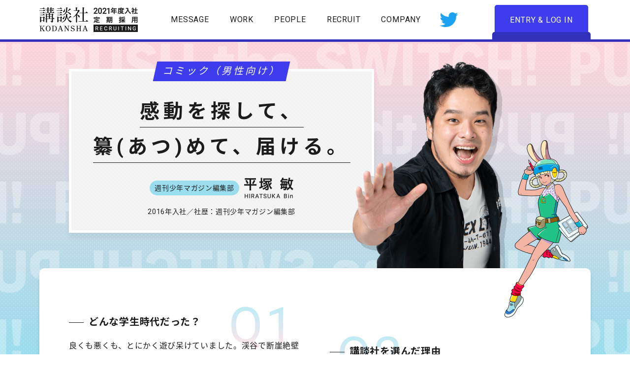

--- FILE ---
content_type: text/html
request_url: https://recruit.kodansha.co.jp/2021/interview/interview_01.html
body_size: 8409
content:
<!DOCTYPE html>
<html lang="ja">
  <head>
    <meta charset="utf-8">
    <meta http-equiv="X-UA-Compatible" content="IE=edge">
    <meta name="viewport" content="width=device-width, initial-scale=1.0">
    <meta name="format-detection" content="telephone=no">
    <title>コミック（男性向け）｜PEOPLE｜講談社2021年度定期採用[さあ、ものがたりをはじめよう。]</title>
    <meta content="講談社の2021年度定期採用サイトの講談社の仕事「コミック（男性向け）」ページです。「週刊少年マガジン」「ヤングマガジン」「モーニング」などの男性向けコミック、「なかよし」「別冊フレンド」「Kiss」などの女性向けコミックの編集を行います。「Palcy」「コミックDAYS」などWEBやマンガアプリの編集・運営も行います。" name="description">
    <meta content="コミック（男性向け）｜PEOPLE｜講談社2021年度定期採用[さあ、ものがたりをはじめよう。]" property="og:title">
    <meta content="講談社の2021年度定期採用サイトの講談社の仕事「コミック（男性向け）」ページです。「週刊少年マガジン」「ヤングマガジン」「モーニング」などの男性向けコミック、「なかよし」「別冊フレンド」「Kiss」などの女性向けコミックの編集を行います。「Palcy」「コミックDAYS」などWEBやマンガアプリの編集・運営も行います。" property="og:description">
    <meta content="undefined" property="og:url">
    <meta content="ja_JP" property="og:locale">
    <meta content="https://recruit.kodansha.co.jp/2021/img/ogp.jpg" property="og:image">
    <meta property="og:site_name" content="講談社2021年度定期採用">
    <meta content="article" property="og:type">
    <link rel="canonical" href="">
    <link rel="icon" href="../img/favicon.ico" type="image/x-icon">
    <link rel="shortcut icon" href="../img/favicon.ico" type="image/x-icon">
    <link rel="icon" href="../img/favicon.png" type="image/x-icon">
    <link rel="apple-touch-icon" href="../img/apple-touch-icon.png">
    <link href="//fonts.googleapis.com/css?family=Heebo:400,700|Noto+Sans+JP:400,500,700&amp;display=swap" rel="stylesheet">
    <link rel="stylesheet" href="../css/common.css">
    <link rel="stylesheet" href="../css/interview.css">
    <!-- GA TAG-->
    <script type="text/javascript">
      var _gaq = _gaq || [];
      _gaq.push(['_setAccount', 'UA-27168129-1']);
      _gaq.push(['_trackPageview']);
      (function() {
      var ga = document.createElement('script'); ga.type = 'text/javascript'; ga.async = true;
      ga.src = ('https:' == document.location.protocol ? 'https://ssl' : 'http://www') + '.google-analytics.com/ga.js';
      var s = document.getElementsByTagName('script')[0]; s.parentNode.insertBefore(ga, s);
      })();
    </script>
  </head>
  <body class="interview_01">
    <div class="st-wrapper">
      <header class="st-header" role="banner">
        <div class="c-l-column">
          <div class="st-header__inner">
            <div class="st-header__logo"><a href="../"><img src="../img/common/h_logo.png" alt="講談社 2021年度入社定期採用 , KODANSHA RECRUITING"></a>
            </div>
            <nav class="st-nav" role="navigation" id="nav">
              <div class="st-nav__inner">
                <ul class="st-nav__list">
                  <li><a class="st-nav__title" href="">TOP</a></li>
                  <li><a class="st-nav__title" href="../message/">MESSAGE</a></li>
                  <li class="js-drop-down"><a class="st-nav__title c-btn--nolink" href="">WORK</a>
                    <div class="st-nav__drop-down st-nav__drop-down--work">
                      <div class="st-nav__drop-down__elm">
                        <div class="st-nav__drop-down__project-list">
                          <p>PROJECT</p>
                          <ul>
                            <li><a href="../project/project_01.html">
                                <figure><img src="../img/top/img_work_01.jpg" alt="">
                                  <figcaption>五等分の花嫁</figcaption>
                                </figure></a>
                            </li>
                            <li><a href="../project/project_02.html">
                                <figure><img src="../img/top/img_work_02.jpg" alt="">
                                  <figcaption>ViVi online</figcaption>
                                </figure></a>
                            </li>
                          </ul>
                        </div>
                        <div class="st-nav__drop-down__more">
                          <ul>
                            <li><a href="../chart/">講談社のお仕事相関図を見る</a></li>
                          </ul>
                        </div>
                      </div>
                    </div>
                  </li>
                  <li class="js-drop-down"><a class="st-nav__title c-btn--nolink" href="">PEOPLE</a>
                    <div class="st-nav__drop-down st-nav__drop-down--people">
                      <div class="st-nav__drop-down__elm">
                        <div class="st-nav__drop-down__link-list">
                          <ul>
                            <li><a href="../interview/interview_01.html">コミック（男性向け）</a></li>
                            <li><a href="../interview/interview_12.html">コミック（女性向け）</a></li>
                            <li><a href="../interview/interview_07.html">ニュース・芸能・スポーツ</a></li>
                            <li><a href="../interview/interview_06.html">ファッション・ライフスタイル</a></li>
                          </ul>
                          <ul>
                            <li><a href="../interview/interview_03.html">文芸</a></li>
                            <li><a href="../interview/interview_04.html">学芸・学術</a></li>
                            <li><a href="../interview/interview_10.html">幼児・児童</a></li>
                            <li><a href="../interview/interview_09.html">校閲</a></li>
                          </ul>
                          <ul>
                            <li><a href="../interview/interview_05.html">国内ライツ</a></li>
                            <li><a href="../interview/interview_02.html"> 国際ライツ</a></li>
                            <li><a href="../interview/interview_08.html">メディア・コミュニケーション</a></li>
                            <li><a href="../interview/interview_11.html">販売・宣伝</a></li>
                          </ul>
                        </div>
                        <div class="st-nav__drop-down__more">
                          <ul>
                            <li><a href="../enquete/">新入社員アンケートを見る</a></li>
                            <li><a href="../essay/">内定者エッセイを見る</a></li>
                          </ul>
                        </div>
                      </div>
                    </div>
                  </li>
                  <li class="js-drop-down"><a class="st-nav__title c-btn--nolink" href="">RECRUIT</a>
                    <div class="st-nav__drop-down st-nav__drop-down--recruit">
                      <div class="st-nav__drop-down__elm">
                        <div class="st-nav__drop-down__link-list">
                          <ul>
                            <li><a href="../guideline/">募集要項</a></li>
                            <li><a href="../event/">インターン・イベント</a></li>
                            <li><a href="../guide/">選考の流れ</a></li>
                            <li><a href="../faq/">よくあるご質問</a></li>
                          </ul>
                        </div>
                      </div>
                    </div>
                  </li>
                  <li class="js-drop-down"><a class="st-nav__title c-btn--nolink" href="">COMPANY</a>
                    <div class="st-nav__drop-down st-nav__drop-down--company">
                      <div class="st-nav__drop-down__elm">
                        <div class="st-nav__drop-down__link-list">
                          <ul>
                            <li><a href="../corporate/#data">講談社について</a>
                              <ul>
                                <li><a href="../corporate/#about">会社概要</a></li>
                                <li><a href="../corporate/#salary">待遇・勤務制度</a></li>
                                <li><a href="../corporate/#benefits">教育制度・福利厚生</a></li>
                              </ul>
                            </li>
                            <li><a href="../corporate/#culture">文化事業</a></li>
                            <li><a href="../corporate/#handicap">障がいのある方へ</a></li>
                            <li><a href="../corporate/#fight">子育て社員の仕事ぶり</a></li>
                          </ul>
                          <ul>
                            <li><a href="../#movie">会社紹介アニメ「講談社噺」</a></li>
                            <li><a class="c-links" href="https://www.kodansha.co.jp/about/history.html" target="_blank">講談社の歴史</a></li>
                          </ul>
                        </div>
                      </div>
                    </div>
                  </li>
                </ul>
                <div class="st-nav__entry"><a href="https://kodansha.saiyo.jp/2021/applicant/index/" target="_blank">
                    <p>ENTRY &amp; LOG IN</p></a></div>
              </div>
            </nav>
            <div class="st-header__toggle-btn"><i></i><i></i><i></i></div>
          </div>
        </div>
      </header>
      <main class="st-main">
        <div class="c-bg">
          <div class="c-bg__inner"><i class="c-bg__text--1"></i><i class="c-bg__text--2"></i><i class="c-bg__text--1"></i><i class="c-bg__text--2"></i><i class="c-bg__text--1"></i><i class="c-bg__text--2"></i><i class="c-bg__text--1"></i><i class="c-bg__text--2"></i><i class="c-bg__text--1"></i><i class="c-bg__text--2"></i><i class="c-bg__text--1"></i><i class="c-bg__text--2"></i></div>
        </div>
        <div class="c-container">
          <div class="interview-headline">
            <div class="c-l-column">
              <div class="c-l-flex-box c-l-flex-box--reverse">
                <div class="c-l-flex-box__head">
                  <div class="interview-headline__img"><img src="../img/interview/img_people_01.png"></div>
                </div>
                <div class="c-l-flex-box__body">
                  <div class="interview-headline__cont">
                    <p class="interview-headline__jobs c-h-title__sub--03"><span><small>コミック（男性向け）</small></span></p>
                    <h1><span>感動を探して、</span><span>纂(あつ)めて、届ける。</span></h1>
                    <div class="interview-headline__name-box">
                      <p class="interview-headline__tag interview-headline__tag--blue">週刊少年マガジン編集部</p>
                      <p class="interview-headline__name"><img src="../img/interview/img_name_01.png"></p>
                    </div>
                    <p class="interview-headline__career">2016年入社／社歴：週刊少年マガジン編集部</p>
                  </div>
                </div>
              </div>
            </div>
          </div>
          <section class="interview-section">
            <div class="c-l-column">
              <div class="interview-section__inner">
                <div class="interview-section__history-list">
                  <ol>
                    <li class="q-r">
                      <p class="interview-section__history-list__num"><img src="../img/interview/num_01.png" alt="Question 1"></p>
                      <div class="interview-section__history-cont">
                        <dl>
                          <dt>
                            <p>どんな学生時代だった？</p>
                          </dt>
                          <dd>
                            <p>良くも悪くも、とにかく遊び呆けていました。渓谷で断崖絶壁を登攀(とうはん)したり、南西諸島で虫を採ったり、即売会で同人誌を漁ってみたり。どうしたら自分がもっと楽しく生きていけるのか、そればかり考えて日々を送っていた気がします。</p>
                          </dd>
                        </dl>
                      </div>
                    </li>
                    <li class="q-l">
                      <p class="interview-section__history-list__num"><img src="../img/interview/num_02.png" alt="Question 2"></p>
                      <div class="interview-section__history-cont">
                        <dl>
                          <dt>
                            <p>講談社を選んだ理由</p>
                          </dt>
                          <dd>
                            <p>出会った人が圧倒的に魅力的でした！　学生時代、趣味や遊びに没頭する中で多くの方々と知り合う機会を得たのですが、中でも講談社に勤める人たちが群を抜いてカッコ良く見えたのを覚えています。</p>
                          </dd>
                        </dl>
                      </div>
                    </li>
                    <li class="q-r">
                      <p class="interview-section__history-list__num"><img src="../img/interview/num_03.png" alt="Question 3"></p>
                      <div class="interview-section__history-cont">
                        <dl>
                          <dt>
                            <p>講談社ってどんな会社？</p>
                          </dt>
                          <dd>
                            <p>あらゆる意味でキャパの広い会社だと思います。扱う仕事を始めとして、働き方や服装、果ては生き方のスタンスまで、幅広く受け止めてくれる土壌があります。「おもしろくて、ためになる」なら、大体何をしても大丈夫！　最高の会社です。</p>
                          </dd>
                        </dl>
                      </div>
                    </li>
                    <li class="_w100 q-l">
                      <p class="interview-section__history-list__num"><img src="../img/interview/num_04.png" alt="Question 4"></p>
                      <div class="interview-section__history-cont">
                        <div class="c-l-flex-box">
                          <div class="c-l-flex-box__head">
                            <dl>
                              <dt>
                                <p>わたしの仕事</p>
                              </dt>
                              <dd>
                                <p>「これは凄い……！　なんて素晴らしいものを見つけてしまったんだ……!!」日々を過ごす中で、そんなことを思ったりしませんか？ 漫画編集者は、その気持ちをそのまま仕事にぶつけられる職業です。</p>
                                <p>ネットで凄い才能を持った作家さんを見つけたら、すぐに連載を目指して連絡することもできますし、面白いと思った映画や小説があればパッと漫画化を提案することもできます。それは持ち込みの作家さんと会うときも、新人賞の原稿を読むときも同じです。自分の感動をその日のうちに仕事に繫げられるというのは、この職業の大きな魅力だと思います。</p>
                                <p>加えて、漫画編集者は本当に多種多様な仕事に関われる職業でもあります。他社のメディアと提携して話題になりそうな宣伝企画を立てたり、アニメの構成やキャラクターの声優を考えたり、楽しいことが尽きません！　</p>
                              </dd>
                            </dl>
                          </div>
                          <div class="c-l-flex-box__body">
                            <figure class="interview-section__figure">
                              <p class="interview-section__figure__inner"><img src="../img/interview/img_history_01.jpg" alt=""></p>
                              <figcaption>職場の机はいつも漫画で一杯です！　部員は机も個性的な人が多く、人工芝やフィギュアなど、いろいろなものが置かれています。</figcaption>
                            </figure>
                          </div>
                        </div>
                      </div>
                      <div class="interview-section__project">
                        <p class="interview-section__project__title">●担当作品やプロジェクト</p>
                        <div class="interview-section__project-list">
                          <ul>
                            <li><a class="c-links" href="https://pocket.shonenmagazine.com/episode/10834108156681553977" target="_blank">『ネクロマンス』</a></li>
                            <li><a class="c-links" href="https://pocket.shonenmagazine.com/episode/13932016480029136187" target="_blank">『イジらないで、長瀞さん』</a></li>
                          </ul>
                        </div>
                      </div>
                      <div class="interview-section__box-elm interview-section__impression">
                        <p class="interview-section__box-elm__title c-h-title__sub--03"><span><small>一番印象に残っている仕事</small></span></p>
                        <div class="c-l-flex-box">
                          <div class="c-l-flex-box__head">
                            <figure class="interview-section__figure"><img src="../img/interview/img_impression_01.jpg" alt="">
                              <figcaption>「マガポケ」にて連載中の『イジらないで、長瀞さん』。原案の１コマ漫画を読んだ時、物凄い衝撃を受けました。</figcaption>
                            </figure>
                          </div>
                          <div class="c-l-flex-box__body">
                            <p class="interview-section__box-elm__title-sub"><span>自分の「好き」が</span><span>「仕事」に繫がった瞬間。</span></p>
                            <p class="interview-section__box-elm__text">作家さんと漫画を作って連載を始めることは、漫画編集者にとって一番の喜びであり最大の仕事です。<br>私が初めてその瞬間に立ち会えたのは、幸運にも編集部に配属されて１年足らずのことでした。学生の頃から追いかけていた同人作家の方と打ち合わせを重ね、提出したネーム<sup>*</sup>を編集長に「面白い！　」と言ってもらえた時、自分が好きだったものを仕事にできた喜びを心の底から感じることができました。<br>その作品の面白さは、雑誌やWEBを通して世界に広がり、今や累計80万部を超えようとしています。自分の感動がこんなにも多くの人に届いている、という実感はとてつもなく嬉しいものです。これから何度もその喜びを味わえることを思うと、やっぱりこの仕事はやめられません！　<br>
                              <aside class="interview-section__box-elm__aside">*ネーム＝大まかなコマ割りや構図、セリフなどを表したもの</aside>
                            </p>
                          </div>
                        </div>
                      </div>
                      <div class="interview-section__box-elm interview-section__work">
                        <p class="interview-section__box-elm__title c-h-title__sub--03"><span><small>とある1日の働き方</small></span></p>
                        <div class="c-l-flex-box">
                          <div class="c-l-flex-box__head">
                            <ul class="interview-section__skd">
                              <li>
                                <div class="interview-section__skd__cont">
                                  <div class="interview-section__skd__cont__head">
                                    <time>11:00</time>
                                  </div>
                                  <div class="interview-section__skd__cont__body">
                                    <p>起床。近所のベーカリーなどに寄りつつ、歩いて会社へ。</p>
                                  </div>
                                </div>
                              </li>
                              <li>
                                <div class="interview-section__skd__cont">
                                  <div class="interview-section__skd__cont__head">
                                    <time>12:00</time>
                                  </div>
                                  <div class="interview-section__skd__cont__body">
                                    <p>出社。メールの返信など、たまった事務仕事を済ませます。</p>
                                  </div>
                                </div>
                              </li>
                              <li>
                                <div class="interview-section__skd__cont">
                                  <div class="interview-section__skd__cont__head">
                                    <time>14:00</time>
                                  </div>
                                  <div class="interview-section__skd__cont__body">
                                    <p>連載作家さんと次話の内容の打ち合わせ。</p>
                                    <figure><img src="../img/interview/img_skd_01-01.jpg" alt="">
                                      <figcaption>打ち合わせ場所は会社だったり、近場の喫茶店だったりいろいろです。長い時は半日以上続くこともあります。</figcaption>
                                    </figure>
                                  </div>
                                </div>
                              </li>
                            </ul>
                          </div>
                          <div class="c-l-flex-box__body">
                            <ul class="interview-section__skd">
                              <li>
                                <div class="interview-section__skd__cont">
                                  <div class="interview-section__skd__cont__head">
                                    <time>18:00</time>
                                  </div>
                                  <div class="interview-section__skd__cont__body">
                                    <p>入稿作業。セリフのサイズや書体、アオリ<sup>*</sup>を指定します。</p>
                                    <aside>*アオリ＝漫画の内容を盛り上げる文字やフレーズのこと</aside>
                                    <figure><img src="../img/interview/img_skd_01-02.jpg" alt="">
                                      <figcaption>原稿を雑誌に載せられる形にするのも編集者の仕事です。写真は書体・級数(文字の大きさ)表と、『ネクロマンス』の校了紙(校正が完了し印刷できる状態の試し刷り)。</figcaption>
                                    </figure>
                                  </div>
                                </div>
                              </li>
                              <li>
                                <div class="interview-section__skd__cont">
                                  <div class="interview-section__skd__cont__head">
                                    <time>20:00</time>
                                  </div>
                                  <div class="interview-section__skd__cont__body">
                                    <p>新人作家さんと連載獲得に向けて打ち合わせ。</p>
                                  </div>
                                </div>
                              </li>
                              <li>
                                <div class="interview-section__skd__cont">
                                  <div class="interview-section__skd__cont__head">
                                    <time>24:00</time>
                                  </div>
                                  <div class="interview-section__skd__cont__body">
                                    <p>業務終了。あとは皆でアニメを観たり、漫画を読んだり。</p>
                                    <figure><img src="../img/interview/img_skd_01-03.jpg" alt="">
                                      <figcaption>深夜は同僚との漫画談義に花が咲きます。時には担当作のアニメを皆で観ることも。</figcaption>
                                    </figure>
                                  </div>
                                </div>
                              </li>
                              <li>
                                <div class="interview-section__skd__cont">
                                  <div class="interview-section__skd__cont__head">
                                    <time>2:00</time>
                                  </div>
                                  <div class="interview-section__skd__cont__body">
                                    <p>帰宅。お気に入りのサイト巡回などをしつつ、就寝します。</p>
                                  </div>
                                </div>
                              </li>
                            </ul>
                          </div>
                        </div>
                      </div>
                    </li>
                  </ol>
                </div>
              </div>
            </div>
          </section>
          <section class="interview-section">
            <div class="c-l-column">
              <div class="interview-section__inner">
                <div class="interview-section__history-list">
                  <ol>
                    <li class="q-l">
                      <p class="interview-section__history-list__num"><img src="../img/interview/num_05.png" alt="Question 5"></p>
                      <div class="interview-section__history-cont">
                        <dl>
                          <dt>
                            <p>１週間のだいたいの流れ</p>
                          </dt>
                          <dd>
                            <p>基本的に月曜～火曜は打ち合わせ、水曜～木曜は入稿、金曜は校了といったペースで「週刊少年マガジン」や「マガポケ」の仕事をこなしています。その合間に月刊誌である「別冊少年マガジン」の作業を進めたりして、一週間が終わります。</p>
                          </dd>
                        </dl>
                      </div>
                    </li>
                    <li class="q-r">
                      <p class="interview-section__history-list__num"><img src="../img/interview/num_06.png" alt="Question 6"></p>
                      <div class="interview-section__history-cont">
                        <dl>
                          <dt>
                            <p>オフの日の過ごし方</p>
                          </dt>
                          <dd>
                            <p>週末はいつも旅行三昧です。編集者は忙しくてプライベートの時間が少ないと思われがちですが、なんだかんだ皆それぞれの趣味を楽しんでいます。</p>
                          </dd>
                        </dl>
                        <figure class="interview-section__figure">
                          <p class="interview-section__figure__inner"><img src="../img/interview/img_off_01.jpg" alt=""></p>
                          <figcaption>編集部の同僚と奥多摩の沢登りへ！　先輩も後輩もノリの良い人ばかりです。</figcaption>
                        </figure>
                      </div>
                    </li>
                    <li class="q-l">
                      <p class="interview-section__history-list__num"><img src="../img/interview/num_07.png" alt="Question 7"></p>
                      <div class="interview-section__history-cont">
                        <dl>
                          <dt>
                            <p>今、おススメの作品！　</p>
                          </dt>
                          <dd>
                            <cite>『調べる技術・書く技術』<span>野村 進（講談社現代新書）</span></cite>
                            <p>編集者にとって非常に大切な、物を調べ、分析し、表現するためのヒントが詰まっています。引用作品も面白いです。</p>
                          </dd>
                        </dl>
                      </div>
                    </li>
                  </ol>
                </div>
                <div class="interview-section__messeage">
                  <div class="interview-section__messeage__inner">
                    <div class="c-l-flex-box">
                      <div class="c-l-flex-box__head"><i class="interview-section__messeage__icon"><img src="../img/interview/img_message_01.png" alt=""></i></div>
                      <div class="c-l-flex-box__body">
                        <p class="interview-section__messeage__title">就職活動中の方へメッセージ</p>
                        <div class="interview-section__messeage__cont">
                          <p>「おもしろい」と感じることは、毎日を生きていく上で最も大切なことだと思います。あなたの思う「おもしろい」が本物ならば、他のことなんて全て些事(さじ)！　自分を信じて突き進んでください!!　</p>
                        </div>
                      </div>
                    </div>
                  </div>
                </div>
              </div>
            </div>
          </section>
          <section class="interview-section">
            <div class="c-l-column">
              <div class="interview-section__inner">
                <div class="interview-section__book">
                  <div class="interview-section__book__inner">
                    <div class="interview-section__book__head">
                      <p class="interview-section__book__title"><small>WHAT’s MY JOB?</small><span><em>講談社のお仕事図鑑</em></span></p>
                      <div class="interview-section__book__image"><img src="../img/interview/img_book_01.png" alt=""></div>
                      <div class="interview-section__book__detail">
                        <div class="interview-section__book__detail__head">
                          <div class="interview-section__book__detail__job interview-section__book__tag--blue">
                            <p>編　集</p>
                          </div>
                          <div class="interview-section__book__detail__occ">
                            <p>コミック</p>
                          </div>
                        </div>
                        <div class="interview-section__book__detail__body">
                          <p class="interview-section__book__detail__desc">「週刊少年マガジン」「ヤングマガジン」「モーニング」などの男性向けコミック、「なかよし」「別冊フレンド」「Kiss」などの女性向けコミックの編集を行います。「Palcy」「コミックDAYS」などWEBやマンガアプリの編集・運営も行います。</p>
                        </div>
                      </div>
                    </div>
                    <div class="interview-section__book__body"><i class="interview-section__book__deco">
                        <p><span></span></p>
                        <p><span></span></p>
                        <p><span></span></p>
                        <p><span></span></p></i></div>
                    <div class="interview-section__book__foot">
                      <p class="c-h-title__sub"><small>OTHER JOBS</small><span><em>その他のお仕事</em></span></p>
                      <div class="interview-section__book__detail__list">
                        <ul>
                          <li><a href="../interview/interview_07.html">
                              <figure><img src="../img/interview/img_list_07.png" alt="ニュース・芸能・スポーツ">
                                <figcaption class="interview-section__book interview-section__book__tag--blue">ニュース・芸能・スポーツ</figcaption>
                              </figure></a></li>
                          <li><a href="../interview/interview_04.html">
                              <figure><img src="../img/interview/img_list_04.png" alt="学芸・学術">
                                <figcaption class="interview-section__book interview-section__book__tag--blue">学芸・学術</figcaption>
                              </figure></a></li>
                          <li><a href="../interview/interview_06.html">
                              <figure><img src="../img/interview/img_list_06.png" alt="ファッション・ライフスタイル">
                                <figcaption class="interview-section__book interview-section__book__tag--blue">ファッション・ライフスタイル</figcaption>
                              </figure></a></li>
                          <li class="is-current"><a href="../interview/interview_01.html">
                              <figure><img src="../img/interview/img_list_01.png" alt="コミック（男性向け）">
                                <figcaption class="interview-section__book interview-section__book__tag--blue">コミック（男性向け）</figcaption>
                              </figure></a></li>
                          <li><a href="../interview/interview_12.html">
                              <figure><img src="../img/interview/img_list_12.png" alt="コミック（女性向け）">
                                <figcaption class="interview-section__book interview-section__book__tag--blue">コミック（女性向け）</figcaption>
                              </figure></a></li>
                          <li><a href="../interview/interview_03.html">
                              <figure><img src="../img/interview/img_list_03.png" alt="文芸">
                                <figcaption class="interview-section__book interview-section__book__tag--blue">文芸</figcaption>
                              </figure></a></li>
                          <li><a href="../interview/interview_10.html">
                              <figure><img src="../img/interview/img_list_10.png" alt="幼児・児童">
                                <figcaption class="interview-section__book interview-section__book__tag--blue">幼児・児童</figcaption>
                              </figure></a></li>
                          <li><a href="../interview/interview_05.html">
                              <figure><img src="../img/interview/img_list_05.png" alt="国内ライツ">
                                <figcaption class="interview-section__book interview-section__book__tag--pink">国内ライツ</figcaption>
                              </figure></a></li>
                          <li><a href="../interview/interview_02.html">
                              <figure><img src="../img/interview/img_list_02.png" alt="国際ライツ">
                                <figcaption class="interview-section__book interview-section__book__tag--pink">国際ライツ</figcaption>
                              </figure></a></li>
                          <li><a href="../interview/interview_08.html">
                              <figure><img src="../img/interview/img_list_08.png" alt="メディア・コミュニケーション">
                                <figcaption class="interview-section__book interview-section__book__tag--pink">メディア・コミュニケーション</figcaption>
                              </figure></a></li>
                          <li><a href="../interview/interview_11.html">
                              <figure><img src="../img/interview/img_list_11.png" alt="販売・宣伝">
                                <figcaption class="interview-section__book interview-section__book__tag--pink">販売・宣伝</figcaption>
                              </figure></a></li>
                          <li><a href="../interview/interview_09.html">
                              <figure><img src="../img/interview/img_list_09.png" alt="校閲">
                                <figcaption class="interview-section__book interview-section__book__tag--blue">校閲</figcaption>
                              </figure></a></li>
                        </ul>
                      </div>
                    </div>
                  </div>
                </div>
              </div>
            </div>
          </section>
          <div class="c-breadcrumb">
            <div class="c-l-column">
              <ul>
                <li><a href="../">TOP</a></li>
                <li>
                  <p>PEOPLE - コミック（男性向け）</p>
                </li>
              </ul>
            </div>
          </div>
        </div>
      </main>
      <footer class="st-footer" role="contentinfo">
        <div class="c-l-column">
          <div class="st-footer__inner">
            <div class="st-footer__head">
              <div class="c-l-flex-box">
                <div class="c-l-flex-box__head">
                  <div class="st-footer__logo"><a href="../"><img src="../img/common/title.svg" alt="さあ、ものがたりをはじめよう。'PUSH the SWITCH!' KODANSHA RECRUITING 2021"></a>
                  </div>
                </div>
                <div class="c-l-flex-box__body">
                  <div class="st-footer__banner">
                    <div class="st-footer__banner__head"><a class="st-footer__banner--tw" href="https://twitter.com/kodansha_saiyou" target="_blank"><img src="../img/common/img_bnr_tw.png" alt="FOLLOW ME! 採用公式Twitter 気になる情報を随時更新中!"></a></div>
                    <div class="st-footer__banner__body"><a class="st-footer__banner--book" href="http://bookclub.kodansha.co.jp/" target="_blank"><img src="../img/common/img_bnr_book.png" alt="講談社BOOK倶楽部 KODANSHA BOOK CLUB"></a><a class="st-footer__banner--comic" href="http://kc.kodansha.co.jp/" target="_blank"><img src="../img/common/img_bnr_comic.png" alt="講談社コミックプラス KODANSHA COMIC PLUS"></a></div>
                  </div>
                </div>
              </div>
            </div>
            <div class="st-footer__body">
              <aside class="st-footer__aside">
                <div class="st-footer__aside__head">
                  <p>講談社2021年度入社定期採用サイト</p>
                </div>
                <div class="st-footer__aside__body">
                  <ul>
                    <li><a class="c-links" href="http://www.kodansha.co.jp/" target="_blank">講談社サイト</a></li>
                    <li><a class="c-links" href="http://www.kodansha.co.jp/privacy/" target="_blank">プライバシーポリシー</a></li>
                  </ul>
                  <p><small>Copyright(c)2019 Kodansha Ltd.</small></p>
                </div>
              </aside>
            </div>
            <div class="st-footer__pagetop"><a href="#">
                <p><span>PAGE TOP</span></p></a></div>
          </div>
        </div>
      </footer>
      <script src="../js/common.js" async></script>
    </div>
  </body>
</html>

--- FILE ---
content_type: text/css
request_url: https://recruit.kodansha.co.jp/2021/css/common.css
body_size: 10003
content:
@font-face {
	font-family: 'Noto Sans JP';
	font-weight: 400;
	font-style: normal;
	src: local('Noto Sans CJK JP'), local('Noto Sans JP'), url(//fonts.gstatic.com/ea/notosansjp/v5/NotoSansJP-Regular.woff2) format('woff2'), url(//fonts.gstatic.com/ea/notosansjp/v5/NotoSansJP-Regular.woff) format('woff'), url(//fonts.gstatic.com/ea/notosansjp/v5/NotoSansJP-Regular.otf) format('opentype');
}

/* # =================================================================
#	reset
# ================================================================= */

/*!
 * ress.css â€¢ v1.2.2
 * MIT License
 * github.com/filipelinhares/ress
 */

/* # =================================================================
   # Global selectors
   # ================================================================= */

html {
	overflow-y: scroll;
	-webkit-box-sizing: border-box;
	box-sizing: border-box; /* All browsers without overlaying scrollbars */
	-webkit-text-size-adjust: 100%; /* iOS 8+ */
}

*,
::before,
::after { /* Set `background-repeat: no-repeat` to all elements and pseudo elements */
	-webkit-box-sizing: inherit;
	box-sizing: inherit;
	background-repeat: no-repeat;
}

::before,
::after { /* Inherit text-decoration and vertical align to ::before and ::after pseudo elements */
	vertical-align: inherit;
	text-decoration: inherit;
}

* { /* Reset `padding` and `margin` of all elements */
	margin: 0;
	padding: 0;
}

/* # =================================================================
     # General elements
     # ================================================================= */

/* Add the correct display in iOS 4-7.*/

audio:not([controls]) {
	display: none;
	height: 0;
}

hr {
	overflow: visible; /* Show the overflow in Edge and IE */
}

/*
  * Correct `block` display not defined for any HTML5 element in IE 8/9
  * Correct `block` display not defined for `details` or `summary` in IE 10/11
  * and Firefox
  * Correct `block` display not defined for `main` in IE 11
  */

article,
aside,
details,
figcaption,
figure,
footer,
header,
main,
menu,
nav,
section,
summary {
	display: block;
}

summary {
	display: list-item; /* Add the correct display in all browsers */
}

small { /* Set font-size to 80% in `small` elements */
}

[hidden],
template {
	display: none; /* Add the correct display in IE */
}

abbr[title] { /* Add a bordered underline effect in all browsers */
	text-decoration: none;
	border-bottom: 1px dotted; /* Remove text decoration in Firefox 40+ */
}

a {
	background-color: transparent; /* Remove the gray background on active links in IE 10 */
	-webkit-text-decoration-skip: objects; /* Remove gaps in links underline in iOS 8+ and Safari 8+ */
}

a:active,
a:hover {
	outline-width: 0; /* Remove the outline when hovering in all browsers */
}

code,
kbd,
pre,
samp {
	font-family: monospace, monospace; /* Specify the font family of code elements */
}

b,
strong {
	font-weight: bolder; /* Correct style set to `bold` in Edge 12+, Safari 6.2+, and Chrome 18+ */
}

dfn {
	font-style: italic; /* Address styling not present in Safari and Chrome */
}

/* Address styling not present in IE 8/9 */

mark {
	color: #000;
	background-color: #ff0;
}

/* https://gist.github.com/unruthless/413930 */

sub,
sup {
	font-size: 80%;
	line-height: 0;
	position: relative;
	vertical-align: baseline;
}

sub {
	bottom: -.25em;
}

sup {
	top: -.5em;
}

/* # =================================================================
     # Forms
     # ================================================================= */

input {
	border-radius: 0;
}

/* Apply cursor pointer to button elements */

button,
[type='button'],
[type='reset'],
[type='submit'],
[role='button'] {
	cursor: pointer;
}

/* Replace pointer cursor in disabled elements */

[disabled] {
	cursor: default;
}

[type='number'] {
	width: auto; /* Firefox 36+ */
}

[type='search'] {
	-webkit-appearance: textfield; /* Safari 8+ */
}

[type='search']::-webkit-search-cancel-button,
[type='search']::-webkit-search-decoration {
	-webkit-appearance: none; /* Safari 8 */
}

textarea {
	overflow: auto; /* Internet Explorer 11+ */
	resize: vertical; /* Specify textarea resizability */
}

button,
input,
optgroup,
select,
textarea {
	font: inherit; /* Specify font inheritance of form elements */
}

optgroup {
	font-weight: bold; /* Restore the font weight unset by the previous rule. */
}

button {
	overflow: visible; /* Address `overflow` set to `hidden` in IE 8/9/10/11 */
}

/* Remove inner padding and border in Firefox 4+ */

button::-moz-focus-inner,
[type='button']::-moz-focus-inner,
[type='reset']::-moz-focus-inner,
[type='submit']::-moz-focus-inner {
	padding: 0;
	border-style: 0;
}

/* Replace focus style removed in the border reset above */

button:-moz-focusring,
[type='button']::-moz-focus-inner,
[type='reset']::-moz-focus-inner,
[type='submit']::-moz-focus-inner {
	outline: 1px dotted ButtonText;
}

button,
html [type='button'],
[type='reset'],
[type='submit'] {
	-webkit-appearance: button; /* Correct the inability to style clickable types in iOS */
}

button,
select {
	text-transform: none; /* Firefox 40+, Internet Explorer 11- */
}

/* Remove the default button styling in all browsers */

button,
input,
select,
textarea {
	color: inherit;
	border-style: none;
	background-color: transparent;
}

/* Style select like a standard input */

select {
	-moz-appearance: none; /* Firefox 36+ */
	-webkit-appearance: none; /* Chrome 41+ */
}

select::-ms-expand {
	display: none; /* Internet Explorer 11+ */
}

select::-ms-value {
	color: currentColor; /* Internet Explorer 11+ */
}

legend { /* Correct the color inheritance from `fieldset` elements in IE */
	display: table; /* Correct the text wrapping in Edge and IE */
	max-width: 100%; /* Correct the text wrapping in Edge and IE */
	white-space: normal; /* Correct `color` not being inherited in IE 8/9/10/11 */
	color: inherit;
	border: 0; /* Correct the text wrapping in Edge and IE */
}

::-webkit-file-upload-button { /* Correct the inability to style clickable types in iOS and Safari */
	font: inherit;
	-webkit-appearance: button; /* Change font properties to `inherit` in Chrome and Safari */
}

[type='search'] { /* Correct the odd appearance in Chrome and Safari */
	outline-offset: -2px;
	-webkit-appearance: textfield; /* Correct the outline style in Safari */
}

/* # =================================================================
     # Specify media element style
     # ================================================================= */

img {
	border-style: none; /* Remove border when inside `a` element in IE 8/9/10 */
}

/* Add the correct vertical alignment in Chrome, Firefox, and Opera */

progress {
	vertical-align: baseline;
}

svg:not(:root) {
	overflow: hidden; /* Internet Explorer 11- */
}

audio,
canvas,
progress,
video {
	display: inline-block; /* Internet Explorer 11+, Windows Phone 8.1+ */
}

/* # =================================================================
     # Accessibility
     # ================================================================= */

/* Hide content from screens but not screenreaders */

/* Specify the progress cursor of updating elements */

[aria-busy='true'] {
	cursor: progress;
}

/* Specify the pointer cursor of trigger elements */

[aria-controls] {
	cursor: pointer;
}

/* Specify the unstyled cursor of disabled, not-editable, or otherwise inoperable elements */

[aria-disabled] {
	cursor: default;
}

/* # =================================================================
     # Selection
     # ================================================================= */

/* Specify text selection background color and omit drop shadow */

::-moz-selection { /* Required when declaring ::selection */
	color: #000;
	background-color: #b3d4fc;
	text-shadow: none;
}

::selection { /* Required when declaring ::selection */
	color: #000;
	background-color: #b3d4fc;
	text-shadow: none;
}

/* # =================================================================
#	ベース
# ================================================================= */

html {
	font-size: 62.5%;
}

body {
	font-family: 'Heebo', 'Noto Sans JP', '游ゴシック', 'YuGothic', 'Hiragino Kaku Gothic Pro', 'ヒラギノ角ゴ Pro W3', 'メイリオ', Meiryo, 'ＭＳ Ｐゴシック', Helvetica, Arial, Verdana, sans-serif;
	font-size: 1.4rem;
	font-weight: 400;
	line-height: 1.8;
	letter-spacing: .05em;
	word-wrap: break-word;
	color: #1c1c1c;
	-webkit-font-smoothing: antialiased;
	-moz-font-smoothing: antialiased;
	font-smoothing: antialiased;
	-webkit-text-size-adjust: 100%;
	-moz-text-size-adjust: 100%;
	-ms-text-size-adjust: 100%;
	text-size-adjust: 100%;
	overflow-wrap: break-word;
}

a,
button {
	cursor: pointer;
	-webkit-user-select: none;
	-moz-user-select: none;
	-ms-user-select: none;
	user-select: none;
	-webkit-transition: opacity .2s;
	transition: opacity .2s;
	text-decoration: none;
	color: #1c1c1c;
}

a:hover,
button:hover {
	opacity: .6;
}

img {
	max-width: 100%;
	height: auto;
	vertical-align: middle;
	border: 0;
}

ul li,
ol li {
	list-style-type: none;
}

em,
i,
dfn {
	font-style: normal;
}

/* # =================================================================
#	レイアウト
# ================================================================= */

/* 基本のレイアウト幅
------------------------- */

.c-l-column {
	width: 1120px;
	margin: 0 auto;
}

/* PC/SP
------------------------- */

.for-sp {
	display: none;
}

.for-pc {
	display: inline-block;
}

/* 2 Column Layout
------------------------- */

.c-l-flex-box {
	display: -webkit-box;
	display: -webkit-flex;
	display: -ms-flexbox;
	display: flex;
	-webkit-box-pack: justify;
	-webkit-justify-content: space-between;
	-ms-flex-pack: justify;
	justify-content: space-between;
}

.c-l-flex-box.c-l-flex-box--reverse {
	-webkit-box-orient: horizontal;
	-webkit-box-direction: reverse;
	-webkit-flex-direction: row-reverse;
	-ms-flex-direction: row-reverse;
	flex-direction: row-reverse;
}

/* Table
------------------------- */

.c-l-table {
	-webkit-box-sizing: border-box;
	box-sizing: border-box;
	width: 100%;
	border-collapse: collapse;
}

.c-l-table a {
	text-decoration: underline;
	color: #3d3dee;
}

.c-h-title__sub + .c-l-table {
	margin-top: 54px;
}

.c-l-table + .c-l-table {
	margin-top: 54px;
}

.c-l-table__caption {
	font-size: 2.4rem;
	margin-bottom: 30px;
}

.c-l-table__th {
	font-size: 1.6rem;
	font-weight: 700;
	line-height: 1.8;
	padding: 25px 60px 25px 30px;
	text-align: left;
	vertical-align: top;
	white-space: nowrap;
	letter-spacing: .05em;
	border-top: 1px solid #3d3dee;
	border-bottom: 1px solid #3d3dee;
}

.c-l-table__td {
	font-size: 1.6rem;
	line-height: 1.8;
	max-width: 740px;
	padding: 25px 30px;
	letter-spacing: .05em;
	border-top: 1px solid #e6e6e6;
	border-bottom: 1px solid #e6e6e6;
}

.c-l-table__td p + p {
	margin-top: 20px;
}

/* # =================================================================
#	見出し
# ================================================================= */

/* # =================================================================
#	ボタン
# ================================================================= */

.c-btn {
	position: relative;
	height: 96px;
}

.c-btn::before {
	position: absolute;
	top: 0;
	left: 0;
	display: block;
	width: 100%;
	height: 100%;
	content: '';
	border-radius: 15px;
	background: #252588;
}

.c-btn > a {
	position: relative;
	z-index: 2;
	display: block;
	width: 95.9183673%;
	height: 86px;
	margin: 0 auto;
	-webkit-transform: translate3d(0, -10px, 0);
	transform: translate3d(0, -10px, 0);
	border-radius: 10px;
	background: #3131bb;
}

.c-btn > a::before {
	position: absolute;
	bottom: -10px;
	left: 0;
	display: block;
	width: 100%;
	height: 100%;
	content: '';
	border-radius: inherit;
	background: #3131bb;
}

.c-btn > a > p {
	font-size: 2.8rem;
	font-weight: 700;
	line-height: 1;
	position: relative;
	z-index: 3;
	display: -webkit-box;
	display: -webkit-flex;
	display: -ms-flexbox;
	display: flex;
	-webkit-box-orient: vertical;
	-webkit-box-direction: normal;
	-webkit-flex-direction: column;
	-ms-flex-direction: column;
	flex-direction: column;
	height: inherit;
	padding-top: 5px;
	text-align: center;
	letter-spacing: .05em;
	color: #fff;
	border-radius: 10px;
	background: #3d3dee;
	-webkit-box-pack: center;
	-webkit-justify-content: center;
	-ms-flex-pack: center;
	justify-content: center;
	-webkit-box-align: center;
	-webkit-align-items: center;
	-ms-flex-align: center;
	align-items: center;
}

.c-btn.c-btn--large {
	height: 126px;
}

.c-btn.c-btn--large > a {
	height: 116px;
}

.c-btn.c-btn--large > a > p > small {
	font-size: 1.6rem;
	margin-bottom: 10px;
}

.c-btn.c-btn--nolink > a {
	cursor: default;
	-webkit-transform: translate3d(0, -6px, 0);
	transform: translate3d(0, -6px, 0);
	opacity: 1;
}

.c-btn.c-btn--nolink > a::before {
	bottom: -6px;
}

.c-btn__list > ul {
	-webkit-box-sizing: border-box;
	box-sizing: border-box;
	color: #3d3dee;
	border: 1px solid;
	border-radius: 5px;
}

.c-btn__list > ul > li:first-child {
	border-radius: 5px 5px 0 0;
}

.c-btn__list > ul > li:first-child > a {
	border-radius: inherit;
}

.c-btn__list > ul > li:last-child {
	border-radius: 0 0 5px 5px;
}

.c-btn__list > ul > li:last-child > a {
	border-radius: inherit;
}

.c-btn__list > ul > li > a {
	font-size: 1.6rem;
	position: relative;
	display: block;
	padding: 15.5px 20px;
	color: inherit;
}

.c-btn__list > ul > li > a::after {
	position: absolute;
	top: 0;
	right: 20px;
	bottom: 0;
	width: 40px;
	height: 20px;
	margin: auto;
	content: '';
	background: url('../img/common/icn_btn_off.png') no-repeat left top;
	background-size: 100% 100%;
}

.c-btn__list > ul > li + li {
	border-top: 1px solid;
}

.c-btn__list > ul + .c-btn__list__more {
	margin-top: 15px;
}

.c-btn__list .c-btn__list__more {
	position: relative;
	text-align: right;
	color: inherit;
}

.c-btn__list .c-btn__list__more > a {
	font-size: 1.6rem;
	display: -webkit-inline-box;
	display: -webkit-inline-flex;
	display: -ms-inline-flexbox;
	display: inline-flex;
	letter-spacing: .05em;
	color: #3d3dee;
	-webkit-box-align: center;
	-webkit-align-items: center;
	-ms-flex-align: center;
	align-items: center;
}

.c-btn__list .c-btn__list__more > a::after {
	width: 30px;
	height: 15px;
	margin-left: 7px;
	content: '';
	background: url('../img/common/icn_more_off.png');
	background-size: 100% 100%;
}

.c-btn__list .c-btn__list__more > a > span {
	-webkit-transition: inherit;
	transition: inherit;
}

.c-btn__list.c-btn__list--number {
	padding-left: 0;
	list-style-type: none;
	counter-reset: item;
}

.c-btn__list.c-btn__list--number > ul > li > a::before {
	content: counter(item) '.';
	counter-increment: item;
}

.c-btn__list.c-btn--nolink > ul {
	color: #aaa;
	border: 1px solid #d3d3d3;
}

.c-btn__list.c-btn--nolink > ul > li > a {
	background: #f3f3f3;
}

.c-btn__list.c-btn--nolink > ul > li > a:hover {
	cursor: default;
	color: inherit;
	background: #f3f3f3;
}

.c-btn__list.c-btn--nolink > ul > li > a::after {
	content: none;
}

.c-btn__list.c-btn--nolink > ul > li + li {
	border-top: 1px solid #d3d3d3;
}

.c-btn__list.c-btn--nolink .c-btn__list__more {
	color: inherit;
}

.c-btn__list.c-btn--nolink .c-btn__list__more > a {
	cursor: default;
	color: #aaa;
}

.c-btn__list.c-btn--nolink .c-btn__list__more > a::after {
	opacity: .7;
}

.c-btn__list.c-btn--nolink .c-btn__list__more > a:hover {
	color: #aaa;
}

.c-btn__list.c-btn--nolink .c-btn__list__more > a:hover::after {
	background: url('../img/common/icn_more_off.png');
	background-size: 100% 100%;
}

.c-btn__list.c-btn--nolink .c-btn__list__more > a:hover > span {
	opacity: 1;
}

.c-btn__list--col2 {
	display: -webkit-box;
	display: -webkit-flex;
	display: -ms-flexbox;
	display: flex;
}

.c-btn__list--col2 > div {
	width: 49%;
}

.c-btn__list--col2 > div + div {
	margin-left: auto;
}

.c-btn--more {
	position: relative;
	text-align: center;
	border-radius: 20px;
}

.c-btn--more > a {
	font-size: 1.6rem;
	display: block;
	color: #3d3dee;
	border: 1px solid #3d3dee;
	border-radius: inherit;
}

.c-btn--more > a::before {
	position: absolute;
	top: 0;
	right: 5px;
	bottom: 0;
	display: inline-block;
	width: 30px;
	height: 30px;
	margin: auto;
	content: '';
	border-radius: 50%;
	background: #3d3dee;
}

.c-btn--more > a::after {
	position: absolute;
	top: 0;
	right: 15px;
	bottom: 0;
	display: inline-block;
	width: 10px;
	height: 10px;
	margin: auto;
	content: '';
	content: '';
	-webkit-transform: rotate(180deg);
	transform: rotate(180deg);
	background: url(../img/common/icn_arrow_02.png);
	background-size: 100% 100%;
}

.c-btn--more > a > p {
	padding: 6.5px 0;
	border-radius: inherit;
}

.c-btn__bar > a {
	font-size: 1.6rem;
	line-height: 1.5;
	display: -webkit-inline-box;
	display: -webkit-inline-flex;
	display: -ms-inline-flexbox;
	display: inline-flex;
	letter-spacing: .05em;
	color: #3d3dee;
	-webkit-box-align: center;
	-webkit-align-items: center;
	-ms-flex-align: center;
	align-items: center;
}

.c-btn__bar > a::after {
	width: 30px;
	height: 15px;
	margin-left: 7px;
	content: '';
	background: url('../img/common/icn_more_off.png');
	background-size: 100% 100%;
}

.c-btn__bar > a > span {
	-webkit-transition: inherit;
	transition: inherit;
}

.c-btn__bar > a + a {
	margin-top: 7px;
}

/* # =================================================================
#	リンク
# ================================================================= */

.c-links {
	position: relative;
	display: inline-block;
}

.c-links::after {
	display: inline-block;
	width: 10px;
	height: 8px;
	margin-right: 5px;
	margin-left: 5px;
	content: '';
	-webkit-transform: translate(0, -3px);
	transform: translate(0, -3px);
	background: url('../img/common/icn_link_01.png');
	background-size: 100% 100%;
}

/* # =================================================================
#	アイコン
# ================================================================= */

/* # =================================================================
#	パンくず
# ================================================================= */

.c-breadcrumb {
	margin-bottom: 15px;
}

.c-breadcrumb ul {
	display: -webkit-box;
	display: -webkit-flex;
	display: -ms-flexbox;
	display: flex;
	-webkit-box-align: center;
	-webkit-align-items: center;
	-ms-flex-align: center;
	align-items: center;
}

.c-breadcrumb ul > li {
	font-size: 1.2rem;
	line-height: 1.5;
}

.c-breadcrumb ul > li + li > p {
	margin-left: .5em;
}

.c-breadcrumb ul > li + li > p::before {
	margin-right: .5em;
	content: '>';
}

.c-breadcrumb a {
	color: #3d3dee;
}

/* # =================================================================
#	背景
# ================================================================= */

.c-bg {
	position: fixed;
	top: 85px;
	left: 0;
	overflow: hidden;
	width: 100%;
	height: calc(100vh - 85px);
	-webkit-user-select: none;
	-moz-user-select: none;
	-ms-user-select: none;
	user-select: none;
	background: -webkit-gradient(linear, left top, left bottom, from(#ffd4da), to(#9de));
	background: linear-gradient(-180deg, #ffd4da 0%, #9de 100%);
}

.c-bg::before {
	display: block;
	width: 100%;
	height: 100%;
	content: '';
	opacity: .6;
	background: url('../img/common/bg_dot.png') repeat;
	background-size: 8px 8px;
}

.c-bg > .c-bg__inner {
	position: absolute;
	top: 0;
	left: 0;
	width: 100%;
}

.c-bg .c-bg__text--1 {
	display: block;
	width: 100vw;
	height: 90px;
	padding-left: 100%;
	animation: 50s linear infinite reverse marquee_effect;
	background: url('../img/common/bg_text.png') repeat-x left top;
	background-size: 1046px 90px;
}

.c-bg .c-bg__text--2 {
	display: block;
	width: 100vw;
	height: 90px;
	padding-left: 100%;
	-webkit-transform: scale(-1, 1);
	transform: scale(-1, 1);
	animation: 50s linear infinite reverse marquee_effect;
	background: url('../img/common/bg_text.png') repeat-x left top;
	background-size: 1046px 90px;
}

.c-bg i + i {
	margin-top: 50px;
}

/* # =================================================================
#	コンテンツ
# ================================================================= */

.c-container {
	position: relative;
	z-index: 1;
	width: 100%;
	padding-top: 85px;
}

/* # =================================================================
#	タイトル
# ================================================================= */

.c-h-title {
	padding-top: 46px;
	text-align: center;
}

.c-h-title > span {
	line-height: 1;
	position: relative;
	display: inline-block;
}

.c-h-title > span::after {
	position: absolute;
	bottom: 0;
	left: 0;
	display: block;
	width: 100%;
	height: 5px;
	content: '';
	background: #3d3dee;
}

.c-h-title > em {
	font-weight: 700;
	line-height: 1;
	display: block;
	letter-spacing: .05em;
	-webkit-font-feature-settings: 'palt';
	font-feature-settings: 'palt';
}

.c-h-title.c-h-title--small > span {
	height: 20px;
}

.c-h-title.c-h-title--small > span::after {
	bottom: -28px;
}

.c-h-title.c-h-title--small > span > img {
	height: inherit;
}

.c-h-title.c-h-title--small > span + em {
	margin-top: 30px;
}

.c-h-title.c-h-title--small > em {
	font-size: 4rem;
}

.c-h-title__sub {
	text-align: center;
	-webkit-font-feature-settings: 'palt';
	font-feature-settings: 'palt';
}

.c-h-title__sub > small {
	font-size: 2rem;
	font-weight: 700;
	font-style: italic;
	display: block;
	letter-spacing: .2em;
	color: #3d3dee;
}

.c-h-title__sub > small + span {
	margin-top: 5px;
}

.c-h-title__sub > span {
	font-size: 2.8rem;
	font-weight: 500;
	line-height: 1;
	position: relative;
	display: inline-block;
	padding: 9.5px 15px 7.5px;
	letter-spacing: .2em;
	color: #fff;
}

.c-h-title__sub > span::before {
	position: absolute;
	top: 0;
	left: 0;
	display: block;
	width: 100%;
	height: 100%;
	content: '';
	-webkit-transform: skew(-12.5deg);
	transform: skew(-12.5deg);
	background: #3d3dee;
}

.c-h-title__sub > span::after {
	position: absolute;
	top: 0;
	bottom: 0;
	left: -20px;
	width: calc(100% + 20px + 20px);
	height: 1px;
	margin: auto;
	content: '';
	background: #3d3dee;
}

.c-h-title__sub > span em {
	font-weight: 400;
	font-style: italic;
	line-height: inherit;
	position: relative;
	z-index: 2;
	display: inline-block;
}

.c-h-title__sub--02 {
	text-align: center;
	-webkit-font-feature-settings: 'palt';
	font-feature-settings: 'palt';
}

.c-h-title__sub--02 small {
	font-size: 2.4rem;
	font-weight: 700;
	font-style: italic;
	display: block;
	letter-spacing: .2em;
	color: #3d3dee;
}

.c-h-title__sub--02 small + span {
	margin-top: 8px;
}

.c-h-title__sub--02 span {
	font-size: 4rem;
	line-height: 1.5;
	display: block;
	letter-spacing: .2em;
}

.c-h-title__sub--03 {
	text-align: center;
}

.c-h-title__sub--03 span {
	font-size: 2rem;
	font-weight: 500;
	line-height: 1.4;
	position: relative;
	display: inline-block;
	padding: 6px 15px;
	letter-spacing: .2em;
	color: #fff;
}

.c-h-title__sub--03 span::before {
	position: absolute;
	top: 0;
	left: 0;
	display: block;
	width: 100%;
	height: 100%;
	content: '';
	-webkit-transform: skew(-12.5deg);
	transform: skew(-12.5deg);
	background: #3d3dee;
}

.c-h-title__sub--03 span small {
	font-size: 2rem;
	font-weight: 400;
	font-style: italic;
	line-height: inherit;
	position: relative;
	z-index: 2;
	display: inline-block;
}

.c-h-title__sub--03 em {
	font-size: 3.2rem;
	line-height: 1.5;
	display: block;
	margin-top: 25px;
	letter-spacing: .2em;
}

.c-h-title__sub--04 {
	position: relative;
	padding-bottom: 24px;
	text-align: center;
}

.c-h-title__sub--04::after {
	position: absolute;
	right: 0;
	bottom: 0;
	left: 0;
	display: inline-block;
	width: 60px;
	height: 1px;
	margin: auto;
	content: '';
	background: #1c1c1c;
}

.c-h-title__sub--04 em {
	font-size: 2.8rem;
	letter-spacing: .2em;
}

/* # =================================================================
#	loader
# ================================================================= */

.c-loader {
	position: fixed;
	z-index: 10000;
	top: 0;
	right: 0;
	bottom: 0;
	left: 0;
}

.c-loader__inner {
	display: -webkit-box;
	display: -ms-flexbox;
	display: -webkit-flex;
	display: flex;
	-webkit-flex-direction: column;
	flex-direction: column;
	width: 100vw;
	height: 100vh;
	background: #3d3dee;
	-webkit-box-pack: center;
	-ms-flex-pack: center;
	-webkit-justify-content: center;
	justify-content: center;
	-webkit-box-align: center;
	-ms-flex-align: center;
	-webkit-align-items: center;
	align-items: center;
	-webkit-box-orient: vertical;
	-webkit-box-direction: normal;
	-ms-flex-direction: column;
}

.c-loader__inner > p[role='alert'] {
	font-size: 1.6rem;
	margin-top: -45px;
	letter-spacing: .05em;
	color: #fff;
}

.c-loader__inner > p[role='alert'] > span:nth-child(1) {
	margin-left: .25em;
	-webkit-transition: none;
	transition: none;
	-webkit-animation: 1s step-start 0s infinite forwards alternate opacity;
	animation: 1s step-start 0s infinite forwards alternate opacity;
	-webkit-animation-play-state: running;
	animation-play-state: running;
	opacity: 0;
}

.c-loader__inner > p[role='alert'] > span:nth-child(2) {
	-webkit-transition: none;
	transition: none;
	-webkit-animation: 1s step-start .3s infinite forwards alternate opacity;
	animation: 1s step-start .3s infinite forwards alternate opacity;
	-webkit-animation-play-state: running;
	animation-play-state: running;
	opacity: 0;
}

.c-loader__inner > p[role='alert'] > span:nth-child(3) {
	-webkit-transition: none;
	transition: none;
	-webkit-animation: 1s step-start .6s infinite forwards alternate opacity;
	animation: 1s step-start .6s infinite forwards alternate opacity;
	-webkit-animation-play-state: running;
	animation-play-state: running;
	opacity: 0;
}

.c-loader__inner > p[role='alert'] + .c-loader__img {
	margin-top: 35px;
}

.c-loader__img {
	position: relative;
	width: 30px;
	height: 34px;
	border-radius: 5px;
}

.c-loader__img::after {
	position: absolute;
	z-index: 0;
	top: 3px;
	left: 0;
	display: inline-block;
	width: 100%;
	height: 100%;
	content: '';
	border-radius: inherit;
	background: #aaa;
}

.c-loader__img > span:nth-child(1) {
	position: relative;
	z-index: 1;
	display: inline-block;
	width: inherit;
	height: inherit;
	border-radius: inherit;
	background: #e6e6e6;
}

.c-loader__img > span:nth-child(1)::before {
	position: absolute;
	top: 0;
	right: 0;
	bottom: 0;
	left: 0;
	width: 12px;
	height: 20px;
	margin: auto;
	content: '';
	border-radius: 6px;
	background: #aaa;
}

.c-loader__img > span:nth-child(2) {
	position: relative;
	z-index: 2;
	display: inline-block;
	width: inherit;
	height: inherit;
	border-radius: inherit;
}

.c-loader__img > span:nth-child(2)::before {
	position: absolute;
	top: -53px;
	right: 0;
	left: 0;
	display: inline-block;
	width: 8px;
	height: 30px;
	margin: auto;
	content: '';
	-webkit-transition: none;
	transition: none;
	-webkit-animation: .75s step-end 0s infinite forwards alternate switching_1;
	animation: .75s step-end 0s infinite forwards alternate switching_1;
	-webkit-animation-play-state: running;
	animation-play-state: running;
	border-radius: 8px;
	background: #d3d3d3;
}

.c-loader__img > span:nth-child(2)::after {
	position: absolute;
	top: -63px;
	right: 0;
	left: 0;
	display: inline-block;
	width: 20px;
	height: 20px;
	margin: auto;
	content: '';
	-webkit-transition: none;
	transition: none;
	-webkit-animation: .75s step-end 0s infinite forwards alternate switching_2;
	animation: .75s step-end 0s infinite forwards alternate switching_2;
	-webkit-animation-play-state: running;
	animation-play-state: running;
	border-radius: 50%;
	background: #ff5caa;
}

.is-fadeOut {
	-webkit-transition: .3s cubic-bezier(.41, 0, .18, 1);
	transition: .3s cubic-bezier(.41, 0, .18, 1);
	-webkit-animation: 1s cubic-bezier(.41, 0, .18, 1) 1s 1 forwards fadeOut;
	animation: 1s cubic-bezier(.41, 0, .18, 1) 1s 1 forwards fadeOut;
	-webkit-animation-play-state: running;
	animation-play-state: running;
}

/* # =================================================================
#	ヘッダー
# ================================================================= */

.st-header {
	position: fixed;
	z-index: 10;
	top: 0;
	left: 0;
	width: 100%;
	padding: 12.5px 0;
	border-bottom: 5px solid #3131bb;
	background: #fff;
}

.st-header__inner {
	display: -webkit-box;
	display: -webkit-flex;
	display: -ms-flexbox;
	display: flex;
	-webkit-box-align: center;
	-webkit-align-items: center;
	-ms-flex-align: center;
	align-items: center;
}

.st-header__logo {
	width: 200px;
}

.st-header__toggle-btn {
	display: none;
}

.is-open .st-header__toggle-btn > i:nth-child(1) {
	-webkit-transform: translateY(9px) rotate(-45deg);
	transform: translateY(9px) rotate(-45deg);
}

.is-open .st-header__toggle-btn > i:nth-child(2) {
	-webkit-transform: translateX(10px);
	transform: translateX(10px);
	opacity: 0;
}

.is-open .st-header__toggle-btn > i:nth-child(3) {
	bottom: 0;
	-webkit-transform: translateY(-9px) rotate(45deg);
	transform: translateY(-9px) rotate(45deg);
}

.st-header__tw > a {
	display: block;
	width: 38px;
	height: 30px;
	background: url('../img/common/icn_tw.png');
	background-size: 100% 100%;
}

.st-nav__list + .st-header__tw {
	margin-left: 42px;
	-webkit-transform: translate3d(-4px, 0px, 0px);
	transform: translate3d(-4px, 0px, 0px);
}

/* # =================================================================
#	グローバルナビゲーション
# ================================================================= */

.st-header__logo + .st-nav {
	margin-left: auto;
}

.st-nav__inner {
	display: -webkit-box;
	display: -webkit-flex;
	display: -ms-flexbox;
	display: flex;
	-webkit-box-align: center;
	-webkit-align-items: center;
	-ms-flex-align: center;
	align-items: center;
}

.st-nav__list {
	display: -webkit-box;
	display: -webkit-flex;
	display: -ms-flexbox;
	display: flex;
	-webkit-box-align: center;
	-webkit-align-items: center;
	-ms-flex-align: center;
	align-items: center;
}

.st-nav__list > li:first-child {
	display: none;
}

.st-nav__list > li > a {
	font-size: 1.6rem;
	line-height: 1;
	position: relative;
	padding: 27px 0;
	-webkit-transition: .3s cubic-bezier(.41, 0, .18, 1) color;
	transition: .3s cubic-bezier(.41, 0, .18, 1) color;
	letter-spacing: .05em;
}

.st-nav__list > li > a:hover {
	opacity: 1;
	color: #3d3dee;
}

.st-nav__list > li > a:hover::after {
	background: #3d3dee;
}

.is-tablet .st-nav__list > li > a:hover {
	color: inherit;
}

.is-tablet .st-nav__list > li > a:hover::after {
	background: inherit;
}

.st-nav__list > li + li {
	margin-left: 42px;
}

.js-drop-down {
	position: relative;
}

.js-drop-down > .st-nav__drop-down {
	position: absolute;
	top: 41px;
	left: 0;
	visibility: hidden;
	-webkit-transition: .3s cubic-bezier(.41, 0, .18, 1) opacity;
	transition: .3s cubic-bezier(.41, 0, .18, 1) opacity;
	-webkit-transform: translateX(-45%);
	transform: translateX(-45%);
	opacity: 0;
}

.js-drop-down.is-hover > .st-nav__drop-down {
	visibility: visible;
	opacity: 1;
}

.st-nav__drop-down__elm {
	padding: 32px 40px 40px;
	background: rgba(255, 255, 255, .9);
}

.st-nav__drop-down__project-list > p {
	font-size: 2rem;
	font-weight: 700;
	font-style: italic;
	text-align: center;
	letter-spacing: .2em;
	color: #3d3dee;
}

.st-nav__drop-down__project-list > p + ul {
	margin-top: 10px;
}

.st-nav__drop-down__project-list > ul {
	display: -webkit-box;
	display: -webkit-flex;
	display: -ms-flexbox;
	display: flex;
	-webkit-box-align: start;
	-webkit-align-items: flex-start;
	-ms-flex-align: start;
	align-items: flex-start;
}

.st-nav__drop-down__project-list > ul > li {
	width: 165px;
}

.st-nav__drop-down__project-list > ul > li + li {
	margin-left: 10px;
}

.st-nav__drop-down__project-list figure {
	text-align: center;
}

.st-nav__drop-down__project-list figure > img + figcaption {
	margin-top: 8px;
}

.st-nav__drop-down__project-list a.c-btn--nolink {
	cursor: default;
}

.st-nav__drop-down__project-list a.c-btn--nolink:hover {
	opacity: 1;
}

.st-nav__drop-down__project-list a.c-btn--nolink > figure {
	position: relative;
	opacity: 1;
}

.st-nav__drop-down__project-list a.c-btn--nolink > figure::before {
	position: absolute;
	top: 0;
	left: 0;
	display: block;
	width: 100%;
	height: calc(100% - 23px);
	content: '';
	opacity: .4;
	background: #fff;
}

.st-nav__drop-down__project-list a.c-btn--nolink > figure figcaption {
	color: #aaa;
}

.st-nav__drop-down__more {
	color: #3d3dee;
	border: 1px solid;
	border-radius: 5px;
}

.st-nav__drop-down__more a {
	font-size: 1.6rem;
	position: relative;
	display: block;
	width: 100%;
	padding: 17.5px 20px 13.5px;
	letter-spacing: .05em;
	color: inherit;
}

.st-nav__drop-down__more a::after {
	position: absolute;
	top: 0;
	right: 20px;
	bottom: 0;
	display: inline-block;
	width: 40px;
	height: 20px;
	margin: auto;
	content: '';
	background: url('../img/common/icn_btn_off.png');
	background-size: 100% 100%;
}

.st-nav__drop-down__more a:hover {
	opacity: 1;
}

.st-nav__drop-down__project-list + .st-nav__drop-down__more {
	margin-top: 22px;
}

.st-nav__entry {
	position: relative;
	width: 200px;
	-webkit-transform: translate3d(0, -3px, 0);
	transform: translate3d(0, -3px, 0);
}

.st-nav__entry::after {
	position: absolute;
	bottom: -15px;
	left: 0;
	display: block;
	width: 100%;
	height: 15px;
	content: '';
	border-radius: 5px 5px 0 0;
	background: #3131bb;
}

.st-nav__entry > a {
	display: block;
	margin: 0 5px;
	text-align: center;
	border-radius: 5px 5px 0 0;
	background: #3d3dee;
}

.st-nav__entry > a:hover {
	-webkit-transform: translateY(5px);
	transform: translateY(5px);
	opacity: 1;
}

.st-nav__entry > a > p {
	font-size: 1.6rem;
	line-height: 1;
	padding: 23.5px 0 15.5px;
	letter-spacing: .05em;
	color: #fff;
}

.st-nav__entry > a > p:hover {
	opacity: .6;
}

.st-header__tw + .st-nav__entry {
	margin-left: 65px;
}

.st-nav__drop-down__link-list {
	display: -webkit-box;
	display: -webkit-flex;
	display: -ms-flexbox;
	display: flex;
	-webkit-box-align: start;
	-webkit-align-items: flex-start;
	-ms-flex-align: start;
	align-items: flex-start;
}

.st-nav__drop-down__link-list > ul > li {
	font-size: 1.6rem;
	white-space: nowrap;
	letter-spacing: .05em;
}

.st-nav__drop-down__link-list > ul > li + li {
	margin-top: 9px;
}

.st-nav__drop-down__link-list > ul > li > ul {
	margin-top: 9px;
}

.st-nav__drop-down__link-list > ul > li > ul > li {
	font-size: 1.4rem;
	position: relative;
}

.st-nav__drop-down__link-list > ul > li > ul > li::before {
	display: inline-block;
	width: 10px;
	height: 10px;
	margin-right: 5px;
	content: '';
	background: url('../img/common/icn_arrow_01.png');
	background-size: 100% 100%;
}

.st-nav__drop-down__link-list > ul > li > ul > li + li {
	margin-top: 12px;
}

.st-nav__drop-down__link-list > ul + ul {
	margin-left: 60px;
}

.st-nav__drop-down__link-list a.c-btn--nolink {
	cursor: default;
	color: #aaa;
}

.st-nav__drop-down__link-list a.c-btn--nolink:hover {
	opacity: 1;
}

.st-nav__drop-down__more > ul {
	display: -webkit-box;
	display: -webkit-flex;
	display: -ms-flexbox;
	display: flex;
	-webkit-box-sizing: border-box;
	box-sizing: border-box;
}

.st-nav__drop-down__more > ul > li {
	-webkit-box-sizing: inherit;
	box-sizing: inherit;
	width: 100%;
}

.st-nav__drop-down__more > ul > li + li {
	border-left: 1px solid;
}

.st-nav__drop-down__more > ul > li a.c-btn--nolink {
	cursor: default;
	color: #aaa;
	border-radius: 5px;
	background: #f3f3f3;
}

.st-nav__drop-down__more > ul > li a.c-btn--nolink::after {
	content: none;
}

.st-nav__drop-down__link-list + .st-nav__drop-down__more {
	margin-top: 26px;
}

.st-nav__drop-down__more.c-btn--nolink {
	color: #aaa;
	border: 1px solid #d3d3d3;
}

.st-nav__drop-down__more.c-btn--nolink > ul > li:nth-child(1) > a {
	border-radius: 5px 0 0 5px;
}

.st-nav__drop-down__more.c-btn--nolink > ul > li:nth-child(2) > a {
	border-radius: 0 5px 5px 0;
}

.st-nav__drop-down__more.c-btn--nolink > ul > li > a {
	cursor: default;
	background: #f3f3f3;
}

.st-nav__drop-down__more.c-btn--nolink > ul > li > a::after {
	content: none;
}

.st-nav__drop-down__more.c-btn--nolink > ul > li > a:hover {
	color: inherit;
	background: #f3f3f3;
}

.st-nav__drop-down__more.c-btn--nolink > ul > li + li {
	border-left: 1px solid #d3d3d3;
}

.is-ie .st-nav__entry > a {
	-webkit-transform: translateY(2px);
	transform: translateY(2px);
}

.is-ie .st-nav__entry > a:hover {
	-webkit-transform: translateY(7px);
	transform: translateY(7px);
}

.is-ie .st-nav__entry::after {
	-webkit-transform: translateY(1px);
	transform: translateY(1px);
}

.is-edge .st-nav__entry > a {
	-webkit-transform: translateY(2px);
	transform: translateY(2px);
}

.is-edge .st-nav__entry > a:hover {
	-webkit-transform: translateY(7px);
	transform: translateY(7px);
}

.is-edge .st-nav__entry::after {
	-webkit-transform: translateY(1px);
	transform: translateY(1px);
}

/* # =================================================================
#	メイン
# ================================================================= */

.st-main {
	position: relative;
}

/* # =================================================================
#	フッター
# ================================================================= */

.st-footer {
	position: relative;
	z-index: 1;
	border-top: 5px solid #3131bb;
	background: #fff;
}

.st-footer .c-l-flex-box > div + div {
	margin-left: auto;
}

.st-footer__inner {
	padding: 40px 0;
}

.st-footer__head {
	padding: 0 0 40px;
}

.st-footer__head + .st-footer__body {
	border-top: 1px solid #e6e6e6;
}

.st-footer__logo img {
	width: 302px;
	height: 110px;
}

.st-footer__banner {
	display: -webkit-box;
	display: -webkit-flex;
	display: -ms-flexbox;
	display: flex;
}

.st-footer__banner--tw img {
	width: 240px;
}

.st-footer__banner--book {
	display: block;
}

.st-footer__banner--book img {
	width: 200px;
}

.st-footer__banner--book + .st-footer__banner--comic {
	margin-top: 10px;
}

.st-footer__banner--comic {
	display: block;
}

.st-footer__banner--comic img {
	width: 200px;
}

.st-footer__banner > div + div {
	margin-left: 10px;
}

.st-footer__aside {
	display: -webkit-box;
	display: -webkit-flex;
	display: -ms-flexbox;
	display: flex;
	padding-top: 16px;
	-webkit-box-pack: justify;
	-webkit-justify-content: space-between;
	-ms-flex-pack: justify;
	justify-content: space-between;
	-webkit-box-align: center;
	-webkit-align-items: center;
	-ms-flex-align: center;
	align-items: center;
}

.st-footer__aside__head > p {
	font-weight: 700;
}

.st-footer__aside__body {
	display: -webkit-box;
	display: -webkit-flex;
	display: -ms-flexbox;
	display: flex;
}

.st-footer__aside__body > ul {
	display: -webkit-box;
	display: -webkit-flex;
	display: -ms-flexbox;
	display: flex;
	-webkit-box-align: center;
	-webkit-align-items: center;
	-ms-flex-align: center;
	align-items: center;
}

.st-footer__aside__body > ul > li + li {
	margin-left: 15px;
}

.st-footer__aside__body > ul a {
	font-size: 1.2rem;
	color: #3d3dee;
}

.st-footer__aside__body > ul + p {
	padding-left: 40px;
}

.st-footer__aside__body > p {
	font-size: 1.2rem;
}

.st-footer__aside__body > p > small {
	font-size: inherit;
}

.st-footer__pagetop {
	position: absolute;
	top: -45px;
	right: 40px;
}

.st-footer__pagetop > a {
	position: relative;
	display: block;
	width: 60px;
}

.st-footer__pagetop > a::before {
	position: absolute;
	z-index: 3;
	bottom: -10px;
	left: 0;
	display: inline-block;
	width: 100%;
	height: 10px;
	content: '';
	border-radius: 5px 5px 0 0;
	background: #3131bb;
}

.st-footer__pagetop > a:hover {
	opacity: 1;
}

.st-footer__pagetop p {
	display: -webkit-box;
	display: -webkit-flex;
	display: -ms-flexbox;
	display: flex;
	width: 50px;
	height: 30px;
	margin: 0 auto;
	border-radius: 5px 5px 0 0;
	background: #3d3dee;
	-webkit-box-pack: center;
	-webkit-justify-content: center;
	-ms-flex-pack: center;
	justify-content: center;
	-webkit-box-align: center;
	-webkit-align-items: center;
	-ms-flex-align: center;
	align-items: center;
}

.st-footer__pagetop p::after {
	display: inline-block;
	width: 10px;
	height: 10px;
	content: '';
	background: url('../img/common/icn_arrow_02.png');
	background-size: 100% 100%;
}

.st-footer__pagetop span {
	display: none;
	color: #fff;
}

@media screen {

[hidden~='screen'] {
	display: inherit;
}

[hidden~='screen']:not(:active):not(:focus):not(:target) {
	position: absolute !important;
	clip: rect(0 0 0 0) !important;
}

}

@media only screen and (min-width: 767px) and (max-width: 1120px) {

.c-l-column {
	margin: 0 20px;
}

}

@media only screen and (min-width: 767px) {

.c-btn > a:hover {
	-webkit-transform: translate3d(0, -6px, 0);
	transform: translate3d(0, -6px, 0);
	opacity: 1;
}

.c-btn > a:hover::before {
	bottom: -6px;
}

.c-btn > a:hover > p {
	opacity: .7;
}

.c-btn.c-btn--nolink > a > p {
	opacity: .6;
}

.c-btn.c-btn--nolink > a:hover > p {
	opacity: .6;
}

.c-btn__list > ul > li > a:hover {
	opacity: 1;
	color: #fff;
	background: #3d3dee;
}

.c-btn__list > ul > li > a:hover::after {
	background: url('../img/common/icn_btn_on.png') no-repeat left top;
	background-size: 100% 100%;
}

.c-btn__list .c-btn__list__more > a:hover {
	opacity: 1;
}

.c-btn__list .c-btn__list__more > a:hover > span {
	opacity: .7;
}

.c-btn__list .c-btn__list__more > a:hover::after {
	background: url('../img/common/icn_more_on.png');
	background-size: 100% 100%;
}

.c-btn--more > a:hover {
	opacity: 1;
	color: #fff;
	background: #3d3dee;
}

.c-btn--more > a:hover::before {
	background: #fff;
}

.c-btn--more > a:hover::after {
	background: url(../img/common/icn_arrow_03.png);
	background-size: 100% 100%;
}

.c-btn__bar > a:hover {
	opacity: 1;
	color: #3d3dee;
}

.c-btn__bar > a:hover > span {
	opacity: .7;
}

.c-btn__bar > a:hover::after {
	background: url('../img/common/icn_more_on.png');
	background-size: 100% 100%;
}

.st-nav__list + .st-header__tw {
	width: 38px;
}

.st-nav__list > li > a::after {
	position: absolute;
	right: 0;
	bottom: 23px;
	left: 0;
	display: block;
	width: 100%;
	height: 1px;
	content: '';
	-webkit-transition: .3s cubic-bezier(.41, 0, .18, 1) background;
	transition: .3s cubic-bezier(.41, 0, .18, 1) background;
}

.st-nav__list + .st-nav__entry {
	margin-left: 145px;
}

.st-nav__drop-down--work {
	width: 420px;
}

.st-nav__drop-down--people {
	width: 759px;
}

.js-drop-down > .st-nav__drop-down--people {
	-webkit-transform: translateX(calc(-46% - 3px));
	transform: translateX(calc(-46% - 3px));
}

.js-drop-down > .st-nav__drop-down--people > .st-nav__drop-down__elm {
	padding: 36px 40px 40px;
}

.js-drop-down > .st-nav__drop-down--people .st-nav__drop-down__link-list + .st-nav__drop-down__more {
	margin-top: 22px;
}

.st-nav__drop-down--recruit {
	width: 246px;
}

.js-drop-down > .st-nav__drop-down--recruit {
	-webkit-transform: translateX(-37%);
	transform: translateX(-37%);
}

.st-nav__drop-down--recruit > .st-nav__drop-down__elm {
	padding: 36px 40px 32px;
}

.st-nav__drop-down--company {
	width: 512px;
}

.js-drop-down > .st-nav__drop-down--company {
	-webkit-transform: translateX(-41%);
	transform: translateX(-41%);
}

.st-nav__drop-down--company > .st-nav__drop-down__elm {
	padding: 36px 40px 40px;
}

.st-nav__drop-down--company .st-nav__drop-down__link-list > ul + ul {
	margin-left: 53px;
}

.st-nav__drop-down__project-list figure:hover {
	opacity: .8;
}

.st-nav__drop-down__more a:hover {
	color: #fff;
	background: #3d3dee;
}

.st-nav__drop-down__more a:hover::after {
	background: url('../img/common/icn_btn_on.png');
	background-size: 100% 100%;
}

.st-footer__pagetop > a:hover > p {
	-webkit-transform: translate3d(0, 5px, 0);
	transform: translate3d(0, 5px, 0);
}

}

@media only screen and (max-width: 767px) {

a:hover,
button:hover {
	opacity: 1;
}

.c-l-column {
	width: 100%;
	margin: 0;
	padding: 0 10px;
}

.for-sp {
	display: inline-block;
}

.for-pc {
	display: none;
}

.c-l-flex-box {
	display: block;
}

.c-l-table tr:last-child {
	border-bottom: 1px solid #3d3dee;
}

.c-h-title__sub + .c-l-table {
	margin-top: 34px;
}

.c-l-table__caption {
	font-size: 2rem;
	margin-bottom: 21px;
}

.c-l-table__th {
	font-size: 1.4rem;
	display: block;
	padding: 14px 0;
	text-align: left;
	border-bottom: none;
}

.c-l-table__td {
	font-size: 1.4rem;
	display: block;
	padding: 25px 0;
	border-bottom: none;
}

.c-btn {
	height: 70px;
}

.c-btn > a {
	width: 93.6507936%;
	height: 60px;
}

.c-btn > a > p {
	font-size: 2rem;
}

.c-btn.c-btn--large {
	height: 93px;
}

.c-btn.c-btn--large > a {
	height: 83px;
}

.c-btn.c-btn--large > a > p > small {
	font-size: 1.4rem;
}

.c-btn__list > ul > li > a {
	font-size: 1.4rem;
	padding: 9px 15px;
}

.c-btn__list > ul > li > a::after {
	right: 15px;
	width: 30px;
	height: 15px;
}

.c-btn__list > ul + .c-btn__list__more {
	margin-top: 12px;
}

.c-btn__list .c-btn__list__more > a {
	font-size: 1.4rem;
}

.c-btn__list--col2 {
	display: block;
}

.c-btn__list--col2 > div {
	width: 100%;
}

.c-btn__list--col2 > div + div {
	margin-top: 25px;
}

.c-btn--more > a {
	font-size: 1.4rem;
}

.c-btn--more > a > p {
	padding: 8.5px 0;
}

.c-btn__bar > a {
	font-size: 1.4rem;
}

.c-links::after {
	-webkit-transform: none;
	transform: none;
}

.c-breadcrumb {
	margin-bottom: 55px;
}

.c-bg {
	top: 55px;
	height: calc(100vh - 55px);
}

.c-bg .c-bg__text--1 {
	height: 45px;
	-webkit-animation-name: marquee_effect_SP;
	animation-name: marquee_effect_SP;
	background-size: 523px 45px;
}

.c-bg .c-bg__text--2 {
	height: 45px;
	-webkit-animation-name: marquee_effect_SP;
	animation-name: marquee_effect_SP;
	background-size: 523px 45px;
}

.c-bg i + i {
	margin-top: 25px;
}

.c-container {
	padding-top: 55px;
}

.c-h-title {
	padding-top: 14px;
}

.c-h-title > em {
	font-size: 2rem;
}

.c-h-title.c-h-title--small > span {
	height: 15px;
}

.c-h-title.c-h-title--small > span::after {
	bottom: -25px;
}

.c-h-title.c-h-title--small > span + em {
	margin-top: 19px;
}

.c-h-title.c-h-title--small > em {
	font-size: 2.8rem;
}

.c-h-title__sub > small {
	font-size: 1.6rem;
}

.c-h-title__sub > small + span {
	margin-top: 8px;
}

.c-h-title__sub > span {
	font-size: 2.4rem;
	line-height: 1.3;
	padding: 5.5px 10px;
}

.c-h-title__sub > span::before {
	-webkit-transform: skew(-8.5deg);
	transform: skew(-8.5deg);
}

.c-h-title__sub--02 small {
	font-size: 2rem;
}

.c-h-title__sub--02 small + span {
	margin-top: 16px;
}

.c-h-title__sub--02 span {
	font-size: 2.4rem;
}

.c-h-title__sub--03 span {
	font-size: 1.6rem;
	padding: 7.5px 10px;
}

.c-h-title__sub--03 span::before {
	-webkit-transform: skew(-15.5deg);
	transform: skew(-15.5deg);
}

.c-h-title__sub--03 span small {
	font-size: 1.6rem;
}

.c-h-title__sub--03 em {
	font-size: 2.4rem;
	margin-top: 16px;
	white-space: nowrap;
}

.c-h-title__sub--04 {
	padding-bottom: 25px;
}

.c-h-title__sub--04 em {
	font-size: 2rem;
	line-height: 1.5;
}

.st-header {
	padding: 10px 0;
}

.st-header__inner {
	-webkit-box-pack: center;
	-webkit-justify-content: center;
	-ms-flex-pack: center;
	justify-content: center;
}

.st-header__inner > div ~ div {
	margin-left: auto;
}

.st-header__logo {
	width: 120px;
}

.st-header__toggle-btn {
	position: relative;
	display: block;
	width: 23px;
	height: 20px;
	outline: none;
}

.st-header__toggle-btn > i {
	position: absolute;
	left: 0;
	display: inline-block;
	width: 100%;
	height: 2px;
	-webkit-transition: .2s ease;
	transition: .2s ease;
	background: #000;
}

.st-header__toggle-btn > i:nth-child(1) {
	top: 0;
}

.st-header__toggle-btn > i:nth-child(2) {
	top: 9px;
}

.st-header__toggle-btn > i:nth-child(3) {
	bottom: 0;
}

.st-header__tw > a {
	width: 25.5px;
	height: 20px;
}

.st-nav__list + .st-header__tw {
	margin-left: 0;
	-webkit-transform: none;
	transform: none;
}

.st-header__logo + .st-nav {
	margin-left: 0;
}

.st-nav {
	position: fixed;
	z-index: 9998;
	top: 55px;
	left: 0;
	display: none;
	overflow: auto;
	width: 100%;
	height: 100%;
	background: #fff;
	-webkit-overflow-scrolling: touch;
	overflow-scrolling: touch;
}

.st-nav__inner {
	-webkit-box-orient: vertical;
	-webkit-box-direction: normal;
	-webkit-flex-direction: column;
	-ms-flex-direction: column;
	flex-direction: column;
	margin-bottom: 40px;
	padding: 0 10px 40px;
}

.st-nav__list {
	display: block;
	width: 100%;
	margin-top: 20px;
	border-top: 1px solid;
	border-bottom: 1px solid;
	-webkit-box-ordinal-group: 3;
	-webkit-order: 2;
	-ms-flex-order: 2;
	order: 2;
}

.st-nav__list > li {
	width: 100%;
}

.st-nav__list > li:first-child {
	display: block;
}

.st-nav__list > li > a {
	display: block;
	padding: 17px 20px;
}

.st-nav__list > li > a:hover {
	color: inherit;
}

.st-nav__list > li > a:hover::after {
	background: inherit;
}

.st-nav__list > li.js-drop-down::before {
	position: absolute;
	top: 10px;
	right: 0;
	display: inline-block;
	width: 30px;
	height: 30px;
	content: '';
	-webkit-transition: .3s cubic-bezier(.41, 0, .18, 1);
	transition: .3s cubic-bezier(.41, 0, .18, 1);
	border: 1px solid #3d3dee;
	border-radius: 5px;
	background: #fff;
}

.st-nav__list > li.js-drop-down.is-active::before {
	background: #3d3dee;
}

.st-nav__list > li.js-drop-down.is-active > a:before,
.st-nav__list > li.js-drop-down.is-active > a:after {
	background: #fff;
}

.st-nav__list > li.js-drop-down.is-active > a::after {
	-webkit-transform: rotate(0deg);
	transform: rotate(0deg);
}

.st-nav__list > li.js-drop-down > a {
	position: relative;
}

.st-nav__list > li.js-drop-down > a:before,
.st-nav__list > li.js-drop-down > a:after {
	position: absolute;
	top: 0;
	right: 10px;
	bottom: 0;
	display: inline-block;
	width: 10px;
	height: 2px;
	margin: auto;
	content: '';
	-webkit-transition: .3s cubic-bezier(.41, 0, .18, 1);
	transition: .3s cubic-bezier(.41, 0, .18, 1);
	background: #3d3dee;
}

.st-nav__list > li.js-drop-down > a::before {
	-webkit-transform: rotate(0deg);
	transform: rotate(0deg);
}

.st-nav__list > li.js-drop-down > a::after {
	-webkit-transform: rotate(90deg);
	transform: rotate(90deg);
}

.st-nav__list > li + li {
	margin-left: 0;
	border-top: 1px solid;
}

.js-drop-down > .st-nav__drop-down {
	position: static;
	display: none;
	visibility: visible;
	-webkit-transition: none;
	transition: none;
	-webkit-transform: none;
	transform: none;
	opacity: 1;
}

.st-nav__drop-down__elm {
	margin-left: 20px;
	padding: 25px 0 30px;
	border-top: 1px solid #e6e6e6;
	background: none;
}

.st-nav__drop-down__project-list > p {
	font-size: 1.6rem;
}

.st-nav__drop-down__project-list > p + ul {
	margin-top: 10px;
}

.st-nav__drop-down__project-list > ul {
	-webkit-box-pack: center;
	-webkit-justify-content: center;
	-ms-flex-pack: center;
	justify-content: center;
}

.st-nav__drop-down__more a {
	font-size: 1.4rem;
	padding: 10px 15px;
}

.st-nav__drop-down__more a::after {
	right: 15px;
	width: 30px;
	height: 15px;
}

.st-nav__entry {
	width: 100%;
	height: 66px;
	margin-top: 16px;
	margin-bottom: 20px;
	-webkit-transform: none;
	transform: none;
	transform: none;
	-webkit-box-ordinal-group: 2;
	-webkit-order: 1;
	-ms-flex-order: 1;
	order: 1;
}

.st-nav__entry::after {
	z-index: 1;
	right: 0;
	left: 0;
	width: 100%;
	height: 100%;
	margin: auto;
	border-radius: 15px;
	background: #252588;
}

.st-nav__entry > a {
	position: relative;
	z-index: 2;
	width: 94.3661971%;
	margin: 0 auto;
	-webkit-transform: translate(0px, 5px);
	transform: translate(0px, 5px);
	border-radius: 15px;
}

.st-nav__entry > a::before {
	position: absolute;
	bottom: -10px;
	left: 0;
	display: block;
	width: 100%;
	height: 100%;
	content: '';
	border-radius: inherit;
	background: #3131bb;
}

.st-nav__entry > a:hover {
	-webkit-transform: none;
	transform: none;
}

.st-nav__entry > a > p {
	font-size: 2rem;
	position: relative;
	z-index: 3;
	display: -webkit-box;
	display: -webkit-flex;
	display: -ms-flexbox;
	display: flex;
	height: 56px;
	padding: 0;
	border-radius: 10px;
	background: #3d3dee;
	-webkit-box-pack: center;
	-webkit-justify-content: center;
	-ms-flex-pack: center;
	justify-content: center;
	-webkit-box-align: center;
	-webkit-align-items: center;
	-ms-flex-align: center;
	align-items: center;
}

.st-nav__entry > a > p:hover {
	opacity: 1;
}

.st-header__tw + .st-nav__entry {
	margin-left: 0;
}

.st-nav__drop-down__link-list {
	display: block;
}

.st-nav__drop-down__link-list > ul > li {
	font-size: 1.4rem;
	white-space: normal;
}

.st-nav__drop-down__link-list > ul > li + li {
	margin-top: 21px;
}

.st-nav__drop-down__link-list > ul > li > ul {
	margin-top: 16px;
}

.st-nav__drop-down__link-list > ul > li > ul > li {
	font-size: 1.2rem;
}

.st-nav__drop-down__link-list > ul > li > ul > li + li {
	margin-top: 22px;
}

.st-nav__drop-down__link-list > ul + ul {
	margin-top: 21px;
	margin-left: 0;
}

.st-nav__drop-down__more > ul {
	display: block;
}

.st-nav__drop-down__more > ul > li + li {
	border-top: 1px solid;
	border-left: none;
}

.st-nav__drop-down__more.c-btn--nolink > ul > li + li {
	border-top: 1px solid #d3d3d3;
	border-left: none;
}

.st-wrapper {
	overflow: hidden;
}

.st-footer .c-l-flex-box > div + div {
	margin-top: 30px;
}

.st-footer__inner {
	padding: 30px 0 20px;
}

.st-footer__head {
	padding: 0 0 20px;
}

.st-footer__logo {
	text-align: center;
}

.st-footer__logo img {
	width: 255px;
	height: 93px;
}

.st-footer__banner {
	-webkit-box-pack: center;
	-webkit-justify-content: center;
	-ms-flex-pack: center;
	justify-content: center;
}

.st-footer__banner--tw img {
	width: 100%;
}

.st-footer__banner--book img {
	width: 100%;
}

.st-footer__banner--book + .st-footer__banner--comic {
	margin-top: 1.3333333333333333vw;
}

.st-footer__banner--comic img {
	width: 100%;
}

.st-footer__banner > div + div {
	margin-left: auto;
}

.st-footer__banner .st-footer__banner__head {
	width: 52.112676%;
}

.st-footer__banner .st-footer__banner__body {
	width: 45.0704225%;
}

.st-footer__aside {
	display: block;
	text-align: center;
}

.st-footer__aside__head + .st-footer__aside__body {
	margin-top: 5px;
}

.st-footer__aside__body {
	display: block;
}

.st-footer__aside__body > ul {
	-webkit-box-pack: center;
	-webkit-justify-content: center;
	-ms-flex-pack: center;
	justify-content: center;
}

.st-footer__aside__body > ul + p {
	margin-top: 4px;
	padding-left: 0;
}

.st-footer__pagetop {
	right: 0;
	left: 1.3333333333333333vw;
	width: 97.33333333333333vw;
}

.st-footer__pagetop > a {
	width: 100%;
}

.st-footer__pagetop p {
	width: 94.66666666666667vw;
}

.st-footer__pagetop span {
	font-size: 1.2rem;
	display: inline-block;
	padding-right: 10px;
}

}

@media only screen and (max-width: 360px) {

.c-l-table__td {
	font-size: 1.2rem;
}

.c-btn > a > p {
	font-size: 1.6rem;
}

.c-btn.c-btn--large > a > p > small {
	font-size: 1.2rem;
}

.c-btn__bar > a {
	font-size: 1rem;
}

.c-h-title.c-h-title--small > em {
	font-size: 2rem;
}

.c-h-title__sub--02 span {
	font-size: 2rem;
}

.c-h-title__sub--03 em {
	font-size: 2rem;
}

.c-h-title__sub--04 em {
	font-size: 1.6rem;
}

}

@-webkit-keyframes marquee_effect {

from {
	background-position: 0 0;
}

to {
	background-position: -1046px 0;
}

}

@keyframes marquee_effect {

from {
	background-position: 0 0;
}

to {
	background-position: -1046px 0;
}

}

@-webkit-keyframes marquee_effect_SP {

from {
	background-position: 0 0;
}

to {
	background-position: -523px 0;
}

}

@keyframes marquee_effect_SP {

from {
	background-position: 0 0;
}

to {
	background-position: -523px 0;
}

}

@-webkit-keyframes fadeOut {

from {
	-webkit-transform: translate3d(0, 0, 0);
	transform: translate3d(0, 0, 0);
	opacity: 1;
}

to {
	visibility: hidden;
	-webkit-transform: translate3d(0, 110vh, 0);
	transform: translate3d(0, 110vh, 0);
}

}

@keyframes fadeOut {

from {
	-webkit-transform: translate3d(0, 0, 0);
	transform: translate3d(0, 0, 0);
	opacity: 1;
}

to {
	visibility: hidden;
	-webkit-transform: translate3d(0, 110vh, 0);
	transform: translate3d(0, 110vh, 0);
}

}

@-webkit-keyframes switching_1 {

0% {
	top: -53px;
}

50% {
	top: -27px;
}

100% {
	top: -53px;
}

}

@keyframes switching_1 {

0% {
	top: -53px;
}

50% {
	top: -27px;
}

100% {
	top: -53px;
}

}

@-webkit-keyframes switching_2 {

0% {
	top: -63px;
}

50% {
	top: -13px;
}

100% {
	top: -63px;
}

}

@keyframes switching_2 {

0% {
	top: -63px;
}

50% {
	top: -13px;
}

100% {
	top: -63px;
}

}

@-webkit-keyframes opacity {

0% {
	opacity: 1;
}

50% {
	opacity: 0;
}

100% {
	opacity: 1;
}

}

@keyframes opacity {

0% {
	opacity: 1;
}

50% {
	opacity: 0;
}

100% {
	opacity: 1;
}

}



--- FILE ---
content_type: text/css
request_url: https://recruit.kodansha.co.jp/2021/css/interview.css
body_size: 5188
content:
.interview-headline {
	position: relative;
	z-index: 5;
	margin-top: 40px;
}

.interview-headline > .c-l-column {
	padding: 0 60px;
}

.interview-headline__img {
	position: relative;
	z-index: 2;
	width: 560px;
	-webkit-transform: translate3d(70px, 0, 0);
	transform: translate3d(70px, 0, 0);
}

.interview-headline__img::after {
	position: absolute;
	z-index: 3;
	display: inline-block;
	width: 270px;
	height: 360px;
	content: '';
}

.interview_01 .interview-headline__img::after {
	right: -30px;
	bottom: -100px;
	background: url('../img/interview/deco_people_01.png');
	background-size: 100% 100%;
}

.interview_02 .interview-headline__img::after {
	right: -30px;
	bottom: -100px;
	background: url('../img/interview/deco_people_02.png');
	background-size: 100% 100%;
}

.interview_03 .interview-headline__img::after {
	right: -30px;
	bottom: -100px;
	background: url('../img/interview/deco_people_03.png');
	background-size: 100% 100%;
}

.interview_04 .interview-headline__img::after {
	right: -30px;
	bottom: -100px;
	background: url('../img/interview/deco_people_04.png');
	background-size: 100% 100%;
}

.interview_05 .interview-headline__img::after {
	right: -30px;
	bottom: -100px;
	background: url('../img/interview/deco_people_05.png');
	background-size: 100% 100%;
}

.interview_06 .interview-headline__img::after {
	right: -30px;
	bottom: -100px;
	background: url('../img/interview/deco_people_06.png');
	background-size: 100% 100%;
}

.interview_07 .interview-headline__img::after {
	right: -30px;
	bottom: -100px;
	background: url('../img/interview/deco_people_07.png');
	background-size: 100% 100%;
}

.interview_08 .interview-headline__img::after {
	right: -30px;
	bottom: -100px;
	background: url('../img/interview/deco_people_08.png');
	background-size: 100% 100%;
}

.interview_09 .interview-headline__img::after {
	right: -30px;
	bottom: -100px;
	background: url('../img/interview/deco_people_09.png');
	background-size: 100% 100%;
}

.interview_10 .interview-headline__img::after {
	right: -30px;
	bottom: -100px;
	background: url('../img/interview/deco_people_10.png');
	background-size: 100% 100%;
}

.interview_11 .interview-headline__img::after {
	right: -30px;
	bottom: -100px;
	background: url('../img/interview/deco_people_11.png');
	background-size: 100% 100%;
}

.interview_12 .interview-headline__img::after {
	right: -30px;
	bottom: -100px;
	background: url('../img/interview/deco_people_12.png');
	background-size: 100% 100%;
}

.interview-headline__cont {
	position: relative;
	z-index: 1;
	width: 620px;
	margin-top: 15px;
	padding: 7px 0 25px;
	-webkit-transform: translate3d(180px, 0, 0);
	transform: translate3d(180px, 0, 0);
	text-align: center;
	border: 5px solid #fff;
	background: #f3f3f3 url('../img/common/bg_dot.png') repeat left top;
	background-size: 8px 8px;
	-webkit-box-shadow: 0 10px 10px 0 rgba(0, 0, 0, .05);
	box-shadow: 0 10px 10px 0 rgba(0, 0, 0, .05);
}

.interview-headline__cont h1 {
	font-size: 4rem;
	line-height: 1.8;
	letter-spacing: .2em;
}

.interview-headline__cont h1 span {
	position: relative;
	display: inline-block;
}

.interview-headline__cont h1 span::after {
	position: absolute;
	bottom: 5px;
	left: 0;
	display: inline-block;
	width: 100%;
	height: 1px;
	content: '';
	background: #1c1c1c;
}

.interview-headline__cont h1 + .interview-headline__name-box {
	margin-top: 25px;
}

.interview-headline__jobs {
	-webkit-transform: translate3d(0, -27px, 0);
	transform: translate3d(0, -27px, 0);
}

.interview-headline__name-box {
	display: -webkit-box;
	display: -ms-flexbox;
	display: -webkit-flex;
	display: flex;
	-webkit-box-pack: center;
	-ms-flex-pack: center;
	-webkit-justify-content: center;
	justify-content: center;
	-webkit-box-align: center;
	-ms-flex-align: center;
	-webkit-align-items: center;
	align-items: center;
}

.interview-headline__name-box + .interview-headline__career {
	margin-top: 15px;
}

.interview-headline__tag {
	font-size: 1.4rem;
	padding: 2.5px 10px;
	letter-spacing: .05em;
	border-radius: 15px;
}

.interview-headline__tag--pink {
	background: #ffd4dd;
}

.interview-headline__tag--blue {
	background: #9de;
}

.interview-headline__tag + .interview-headline__name {
	margin-left: 10px;
}

.interview-headline__name > img {
	height: 42px;
}

.interview-section:nth-of-type(1) .interview-section__inner {
	position: relative;
	z-index: 4;
}

.interview-section:nth-of-type(2) .interview-section__inner {
	position: relative;
	z-index: 3;
}

.interview-section:nth-of-type(3) .interview-section__inner {
	position: relative;
	z-index: 2;
}

.interview-section:nth-of-type(4) .interview-section__inner {
	position: relative;
	z-index: 1;
}

.interview-section:first-of-type .interview-section__inner {
	padding-top: 92px;
	border-radius: 10px 10px 0 0;
}

.interview-section:last-of-type .interview-section__inner {
	position: relative;
	margin-bottom: 36px;
}

.interview-section:last-of-type .interview-section__inner::after {
	position: absolute;
	bottom: -10px;
	left: 0;
	display: block;
	width: 100%;
	height: 10px;
	content: '';
	border-radius: 0 0 10px 10px;
	background: #1c1c1c;
}

.interview-section .interview-section__inner {
	-webkit-box-shadow: 0 10px 10px 0 rgba(0, 0, 0, .1);
	box-shadow: 0 10px 10px 0 rgba(0, 0, 0, .1);
}

.interview-section:nth-of-type(2) .interview-section__inner {
	padding: 94px 60px 0;
}

.interview-section:nth-of-type(3) .interview-section__inner {
	padding: 0 60px;
}

.interview-section__inner {
	padding: 94px 60px 90px;
	background: #fff;
}

.interview-section__history-list > ol {
	display: -webkit-box;
	display: -webkit-flex;
	display: -ms-flexbox;
	display: flex;
	list-style-type: none;
	counter-reset: item;
	-webkit-flex-wrap: wrap;
	-ms-flex-wrap: wrap;
	flex-wrap: wrap;
}

.interview-section__history-list > ol > li {
	position: relative;
	display: inline-block;
	width: 47%;
}

.interview-section__history-list > ol > li.q-l::before {
	right: auto;
	left: 0;
}

.interview-section__history-list > ol > li.q-r::before {
	right: 0;
	left: auto;
}

.interview-section__history-list > ol > li._w100 {
	width: 100%;
	-webkit-transform: none;
	transform: none;
}

.interview-section__history-list .interview-section__history-cont {
	position: relative;
	z-index: 2;
}

.interview-section__history-list .interview-section__history-cont cite {
	font-size: 1.6rem;
	font-weight: 700;
	font-style: normal;
	line-height: 1.8;
	letter-spacing: .05em;
}

.interview-section__history-list .interview-section__history-cont cite > span {
	font-weight: 400;
}

.interview-section__history-list .interview-section__history-cont + .interview-section__box-elm {
	margin-top: 100px;
}

.interview-section__history-list + .interview-section__messeage {
	margin-top: 64px;
}

.interview-section__history-list__num {
	position: absolute;
	top: -14px;
}

.interview-section__history-list__num > img {
	height: 86px;
}

.q-r .interview-section__history-list__num {
	right: 20px;
}

.q-l .interview-section__history-list__num {
	left: 20px;
}

.interview-section__history-cont dl > dt {
	font-size: 2rem;
	font-weight: 700;
	display: -webkit-inline-box;
	display: -webkit-inline-flex;
	display: -ms-inline-flexbox;
	display: inline-flex;
	-webkit-box-align: center;
	-webkit-align-items: center;
	-ms-flex-align: center;
	align-items: center;
}

.interview-section__history-cont dl > dt::before {
	width: 30px;
	height: 1px;
	margin-right: 10px;
	content: '';
	background: #1c1c1c;
}

.interview-section__history-cont dl > dt + dd {
	margin-top: 16px;
}

.interview-section__history-cont dl > dd p {
	font-size: 1.6rem;
	line-height: 1.8;
}

.interview-section__history-cont dl > dd p + p {
	margin-top: 20px;
}

.interview-section__history-cont dl > dd p a {
	display: inline;
	text-decoration: underline;
	color: #3d3dee;
}

.interview-section__history-cont dl > dd p a:hover {
	text-decoration: none;
}

.interview-section__history-cont > .c-l-flex-box > div {
	width: 47%;
}

.interview-section__history-cont > .c-l-flex-box > div + div {
	margin-left: auto;
}

.interview-section__history-cont + .interview-section__project {
	margin-top: 56px;
}

.interview-section__project__title {
	font-size: 1.6rem;
	font-weight: 700;
}

.interview-section__project__title + .interview-section__project-list {
	margin-top: 2px;
}

.interview-section__figure figcaption {
	font-size: 1.4rem;
	line-height: 1.8;
	margin-top: 10px;
	padding-bottom: 56px;
	letter-spacing: .05em;
	color: #777;
	-webkit-font-feature-settings: 'palt';
	font-feature-settings: 'palt';
}

.interview-section__figure figcaption a {
	text-decoration: underline;
	color: inherit;
}

.interview-section__figure figcaption a:hover {
	text-decoration: none;
}

.interview-section__figure .interview-section__figure__inner {
	position: relative;
}

.interview-section__figure .interview-section__figure__inner::before {
	position: absolute;
	top: -20px;
	right: -60px;
	display: block;
	width: 100%;
	height: 100%;
	content: '';
	background: -webkit-gradient(linear, left bottom, left top, from(#ffd4dd), to(#9de));
	background: linear-gradient(0deg, #ffd4dd 0%, #9de 100%);
}

.interview-section__figure .interview-section__figure__inner > img {
	position: relative;
	z-index: 2;
}

.interview-section__project {
	position: relative;
	width: 800px;
	margin: 0 auto;
	padding: 26px 30px 23px;
	border: 1px solid #1c1c1c;
}

.interview-section__project::before,
.interview-section__project::after {
	position: absolute;
	display: inline-block;
	width: 0;
	height: 0;
	content: '';
	border-width: 14px 14px 0 0;
	border-style: solid;
	border-color: #1c1c1c transparent transparent transparent;
}

.interview-section__project::before {
	top: 0;
	left: 0;
}

.interview-section__project::after {
	right: 0;
	bottom: 0;
	-webkit-transform: rotate(180deg);
	transform: rotate(180deg);
}

.interview-section__project + .interview-section__box-elm {
	margin-top: 100px;
}

.interview-section__project-list > ul {
	display: -webkit-inline-box;
	display: -webkit-inline-flex;
	display: -ms-inline-flexbox;
	display: inline-flex;
	-webkit-flex-wrap: wrap;
	-ms-flex-wrap: wrap;
	flex-wrap: wrap;
}

.interview-section__project-list > ul > li {
	display: -webkit-inline-box;
	display: -webkit-inline-flex;
	display: -ms-inline-flexbox;
	display: inline-flex;
	width: 100%;
	padding-left: 1em;
	text-indent: -1em;
}

.interview-section__project-list > ul > li::before {
	content: '・';
}

.interview-section__project-list > ul > li._link-only {
	padding-left: 0;
	text-indent: 0;
}

.interview-section__project-list > ul > li._link-only > a {
	margin-left: 0;
}

.interview-section__project-list > ul + ul {
	margin-left: auto;
}

.interview-section__project-list > ul + p {
	margin-top: 10px;
}

.interview-section__project-list > ul + p + ul {
	margin-top: 10px;
}

.interview-section__project-list > ul._half {
	width: 49%;
}

.interview-section__project-list a {
	text-decoration: underline;
	color: #3d3dee;
}

.interview-section__project-list a:hover {
	text-decoration: none;
}

.interview-section__project-list .c-links {
	margin-left: 1em;
}

.interview-section__box-elm {
	padding: 20px 60px 60px;
	background: url('../img/common/bg_dot_02.png') repeat left top;
	background-size: 8px 8px;
}

.interview-section__box-elm > .c-l-flex-box > div {
	width: 46.590909%;
}

.interview-section__box-elm > .c-l-flex-box > div + div {
	margin-left: auto;
}

.interview-section__box-elm__title {
	-webkit-transform: translate3d(0, -40px, 0);
	transform: translate3d(0, -40px, 0);
}

.interview-section__box-elm__title-sub span {
	font-size: 2.8rem;
	font-weight: 700;
	line-height: 1;
	position: relative;
	display: inline-block;
	padding-bottom: 10px;
	letter-spacing: .2em;
}

.interview-section__box-elm__title-sub span::after {
	position: absolute;
	bottom: 0;
	left: 0;
	display: inline-block;
	width: 100%;
	height: 1px;
	content: '';
	background: #1c1c1c;
}

.interview-section__box-elm__title-sub span + span {
	margin-top: 13px;
}

.interview_08 .interview-section__box-elm__title-sub span {
	letter-spacing: .16em;
}

.interview-section__box-elm__title-sub + .interview-section__box-elm__text {
	margin-top: 26px;
}

.interview-section__box-elm__text {
	font-size: 1.6rem;
	line-height: 1.8;
	letter-spacing: .05em;
}

.interview-section__box-elm__text + .interview-section__box-elm__aside {
	margin-top: 10px;
}

.interview-section__box-elm__text a {
	text-decoration: underline;
	color: #3d3dee;
}

.interview-section__box-elm__text a:hover {
	text-decoration: none;
}

.interview-section__impression + .interview-section__work {
	margin-top: 122px;
}

.interview-section__impression figcaption {
	padding-bottom: 0;
}

.interview-section__impression figcaption a {
	text-decoration: underline;
	color: #3d3dee;
}

.interview-section__impression figcaption a:hover {
	text-decoration: none;
}

.interview-section__work {
	position: relative;
}

.interview-section__work::before {
	position: absolute;
	top: -140px;
	left: 50px;
	display: inline-block;
	width: 280px;
	height: 140px;
	content: '';
}

.interview-section__work::after {
	position: absolute;
	top: -140px;
	right: 50px;
	display: inline-block;
	width: 280px;
	height: 140px;
	content: '';
}

.interview_01 .interview-section__work::before {
	background: url('../img/interview/deco_work_01-01.png');
	background-size: 100% 100%;
}

.interview_01 .interview-section__work::after {
	background: url('../img/interview/deco_work_01-02.png');
	background-size: 100% 100%;
}

.interview_02 .interview-section__work::before {
	background: url('../img/interview/deco_work_02-01.png');
	background-size: 100% 100%;
}

.interview_02 .interview-section__work::after {
	background: url('../img/interview/deco_work_02-02.png');
	background-size: 100% 100%;
}

.interview_03 .interview-section__work::before {
	background: url('../img/interview/deco_work_03-01.png');
	background-size: 100% 100%;
}

.interview_03 .interview-section__work::after {
	background: url('../img/interview/deco_work_03-02.png');
	background-size: 100% 100%;
}

.interview_04 .interview-section__work::before {
	background: url('../img/interview/deco_work_04-01.png');
	background-size: 100% 100%;
}

.interview_04 .interview-section__work::after {
	background: url('../img/interview/deco_work_04-02.png');
	background-size: 100% 100%;
}

.interview_05 .interview-section__work::before {
	background: url('../img/interview/deco_work_05-01.png');
	background-size: 100% 100%;
}

.interview_05 .interview-section__work::after {
	background: url('../img/interview/deco_work_05-02.png');
	background-size: 100% 100%;
}

.interview_06 .interview-section__work::before {
	background: url('../img/interview/deco_work_06-01.png');
	background-size: 100% 100%;
}

.interview_06 .interview-section__work::after {
	background: url('../img/interview/deco_work_06-02.png');
	background-size: 100% 100%;
}

.interview_07 .interview-section__work::before {
	background: url('../img/interview/deco_work_07-01.png');
	background-size: 100% 100%;
}

.interview_07 .interview-section__work::after {
	background: url('../img/interview/deco_work_07-02.png');
	background-size: 100% 100%;
}

.interview_08 .interview-section__work::before {
	background: url('../img/interview/deco_work_08-01.png');
	background-size: 100% 100%;
}

.interview_08 .interview-section__work::after {
	background: url('../img/interview/deco_work_08-02.png');
	background-size: 100% 100%;
}

.interview_09 .interview-section__work::before {
	background: url('../img/interview/deco_work_09-01.png');
	background-size: 100% 100%;
}

.interview_09 .interview-section__work::after {
	background: url('../img/interview/deco_work_09-02.png');
	background-size: 100% 100%;
}

.interview_10 .interview-section__work::before {
	background: url('../img/interview/deco_work_10-01.png');
	background-size: 100% 100%;
}

.interview_10 .interview-section__work::after {
	background: url('../img/interview/deco_work_10-02.png');
	background-size: 100% 100%;
}

.interview_11 .interview-section__work::before {
	background: url('../img/interview/deco_work_11-01.png');
	background-size: 100% 100%;
}

.interview_11 .interview-section__work::after {
	background: url('../img/interview/deco_work_11-02.png');
	background-size: 100% 100%;
}

.interview_12 .interview-section__work::before {
	background: url('../img/interview/deco_work_12-01.png');
	background-size: 100% 100%;
}

.interview_12 .interview-section__work::after {
	background: url('../img/interview/deco_work_12-02.png');
	background-size: 100% 100%;
}

.interview-section__skd > li + li {
	margin-top: 20px;
}

.interview-section__skd__cont {
	display: -webkit-box;
	display: -webkit-flex;
	display: -ms-flexbox;
	display: flex;
}

.interview-section__skd__cont > .interview-section__skd__cont__head {
	width: 80px;
}

.interview-section__skd__cont > .interview-section__skd__cont__head time {
	font-size: 2rem;
	font-weight: 700;
	line-height: 1;
	display: inline-block;
	-webkit-transform: translate3d(0, 20px, 0);
	transform: translate3d(0, 20px, 0);
	letter-spacing: .05em;
	color: #3d3dee;
}

.interview-section__skd__cont > .interview-section__skd__cont__body {
	position: relative;
	width: 330px;
	padding: 18px 20px 14px;
	background: #fff;
}

.interview-section__skd__cont > .interview-section__skd__cont__body::before {
	position: absolute;
	top: 20px;
	left: -10px;
	width: 0;
	height: 0;
	content: '';
	border-width: 10px 10px 10px 0;
	border-style: solid;
	border-color: transparent #fff transparent transparent;
}

.interview-section__skd__cont > .interview-section__skd__cont__body p {
	font-size: 1.6rem;
	line-height: 1.8;
	letter-spacing: .05em;
}

.interview-section__skd__cont > .interview-section__skd__cont__body p + figure {
	margin-top: 14px;
}

.interview-section__skd__cont > .interview-section__skd__cont__body figcaption {
	font-size: 1.4rem;
	line-height: 1.8;
	margin-top: 9px;
	letter-spacing: .05em;
	color: #777;
}

.interview-section__skd__cont > .interview-section__skd__cont__body figcaption a {
	text-decoration: underline;
	color: inherit;
}

.interview-section__skd__cont > .interview-section__skd__cont__body figcaption a:hover {
	text-decoration: none;
}

.interview-section__skd__cont > .interview-section__skd__cont__body aside {
	font-size: 1.2rem;
	margin: 5px 0 10px;
}

.interview-section__messeage {
	width: calc(100% + 60px + 60px);
	margin-left: -60px;
	background: url('../img/common/bg_dot_02.png') repeat left top;
	background-size: 8px 8px;
}

.interview-section__messeage .c-l-flex-box {
	width: 800px;
	margin: 0 auto;
}

.interview-section__messeage .c-l-flex-box > .c-l-flex-box__head {
	width: 20%;
}

.interview-section__messeage .c-l-flex-box > .c-l-flex-box__head + .c-l-flex-box__body {
	margin-left: auto;
}

.interview-section__messeage .c-l-flex-box > .c-l-flex-box__body {
	width: 76.25%;
}

.interview-section__messeage__inner {
	padding: 36px 60px 41px;
}

.interview-section__messeage__title {
	font-size: 2rem;
	font-weight: 700;
}

.interview-section__messeage__title + .interview-section__messeage__cont {
	margin-top: 9px;
}

.interview-section__messeage__icon {
	width: 160px;
}

.interview-section__messeage__cont {
	position: relative;
	padding: 23px 30px 28px;
	background: #fff;
}

.interview-section__messeage__cont::before {
	position: absolute;
	top: 20px;
	left: -10px;
	width: 0;
	height: 0;
	content: '';
	border-width: 10px 10px 10px 0;
	border-style: solid;
	border-color: transparent #fff transparent transparent;
}

.interview-section__messeage__cont p {
	font-size: 1.6rem;
	line-height: 1.8;
	letter-spacing: .05em;
}

.interview-section__book__inner {
	position: relative;
	display: -webkit-box;
	display: -webkit-flex;
	display: -ms-flexbox;
	display: flex;
}

.interview-section__book__inner > .interview-section__book__head {
	width: 44%;
}

.interview-section__book__inner > .interview-section__book__head ~ .interview-section__book__foot {
	margin-left: auto;
}

.interview-section__book__inner > .interview-section__book__foot {
	width: 44%;
}

.interview-section__book__inner > .interview-section__book__body {
	position: absolute;
	right: 0;
	left: 0;
	display: inline-block;
	width: 20px;
	height: 100%;
	margin: auto;
	border-right: 5px solid #e6e6e6;
	border-left: 5px solid #e6e6e6;
	background: #d3d3d3;
}

.interview-section__book__inner > .interview-section__book__body .interview-section__book__deco {
	display: block;
}

.interview-section__book__inner > .interview-section__book__body .interview-section__book__deco > p {
	position: absolute;
	left: -15px;
	display: inline-block;
}

.interview-section__book__inner > .interview-section__book__body .interview-section__book__deco > p:nth-of-type(1) {
	top: 50px;
}

.interview-section__book__inner > .interview-section__book__body .interview-section__book__deco > p:nth-of-type(2) {
	top: 150px;
}

.interview-section__book__inner > .interview-section__book__body .interview-section__book__deco > p:nth-of-type(3) {
	bottom: 143px;
}

.interview-section__book__inner > .interview-section__book__body .interview-section__book__deco > p:nth-of-type(4) {
	bottom: 43px;
}

.interview-section__book__inner > .interview-section__book__body .interview-section__book__deco span {
	position: relative;
	display: inline-block;
	width: 40px;
	height: 60px;
	-webkit-transform: rotate(90deg);
	transform: rotate(90deg);
}

.interview-section__book__inner > .interview-section__book__body .interview-section__book__deco span::before,
.interview-section__book__inner > .interview-section__book__body .interview-section__book__deco span::after {
	position: absolute;
	top: 0;
	width: 15px;
	height: 60px;
	content: '';
	background: url('../img/interview/deco_ring.png');
	background-size: 100% 100%;
}

.interview-section__book__inner > .interview-section__book__body .interview-section__book__deco span::before {
	left: 0;
}

.interview-section__book__inner > .interview-section__book__body .interview-section__book__deco span::after {
	right: 0;
}

.interview-section__book__head > .interview-section__book__title {
	margin-top: 100px;
}

.interview-section__book__foot > .c-h-title__sub {
	margin-top: 90px;
}

.interview-section__book__foot > .c-h-title__sub + .interview-section__book__detail__list {
	margin-top: 60px;
	margin-bottom: 100px;
}

.interview-section__book__title > small {
	font-size: 2rem;
	font-weight: 700;
	font-style: italic;
	line-height: 1;
	display: block;
	text-align: center;
	letter-spacing: .2em;
	color: #3d3dee;
}

.interview-section__book__title > small + span {
	margin-top: 9px;
}

.interview-section__book__title > span {
	display: block;
	padding-top: 5px;
	padding-bottom: 5px;
	text-align: center;
	border-top: 5px solid #3d3dee;
	border-bottom: 5px solid #3d3dee;
}

.interview-section__book__title > span > em {
	font-size: 4rem;
	display: inherit;
	padding: 6px 0 0;
	letter-spacing: .2em;
	border-top: 1px solid #3d3dee;
	border-bottom: 1px solid #3d3dee;
}

.interview-section__book__title + .interview-section__book__image {
	margin-top: 30px;
}

.interview-section__book__image {
	text-align: center;
	background: url('../img/interview/bg_book.png') no-repeat center 90px;
	background-size: 440px 360px;
}

.interview-section__book__image > img {
	width: 420px;
}

.interview-section__book__image + .interview-section__book__detail {
	margin-top: 30px;
	margin-bottom: 100px;
}

.interview-section__book__detail {
	border-collapse: collapse;
	border: 1px solid;
}

.interview-section__book__detail__head {
	display: -webkit-box;
	display: -webkit-flex;
	display: -ms-flexbox;
	display: flex;
}

.interview-section__book__detail__head + .interview-section__book__detail__body {
	border-top: 1px solid;
}

.interview-section__book__detail__body {
	padding: 16px 20px 15px;
}

.interview-section__book__detail__desc {
	line-height: 1.8;
	letter-spacing: .05em;
}

.interview-section__book__detail__job {
	position: relative;
	display: -webkit-box;
	display: -webkit-flex;
	display: -ms-flexbox;
	display: flex;
	padding: 17.5px 7px 15.5px;
	-webkit-box-pack: center;
	-webkit-justify-content: center;
	-ms-flex-pack: center;
	justify-content: center;
	-webkit-box-align: center;
	-webkit-align-items: center;
	-ms-flex-align: center;
	align-items: center;
}

.interview-section__book__detail__job::before {
	position: absolute;
	top: 0;
	left: 0;
	display: inline-block;
	width: 0;
	height: 0;
	content: '';
	border-width: 14px 14px 0 0;
	border-style: solid;
	border-color: #1c1c1c transparent transparent transparent;
}

.interview-section__book__detail__job + .interview-section__book__detail__occ {
	border-left: 1px solid;
}

.interview-section__book__detail__occ > p {
	font-size: 2rem;
	font-weight: 700;
	line-height: 2.4;
	display: block;
	padding: 6px 20px 4px;
}

.interview-section__book__tag--blue {
	background: #9de;
}

.interview-section__book__tag--pink {
	background: #ffd4dd;
}

.interview-section__book__detail__list > ul {
	display: -webkit-box;
	display: -webkit-flex;
	display: -ms-flexbox;
	display: flex;
	width: 100%;
	-webkit-flex-wrap: wrap;
	-ms-flex-wrap: wrap;
	flex-wrap: wrap;
}

.interview-section__book__detail__list > ul > li {
	width: 33.1818181%;
}

.interview-section__book__detail__list > ul > li + li {
	margin-left: auto;
}

.interview-section__book__detail__list > ul > li:nth-child(3n + 4) {
	margin-left: 0;
}

.interview-section__book__detail__list > ul > li:nth-child(1n + 4) {
	margin-top: 5px;
}

.interview-section__book__detail__list > ul > li > a {
	display: block;
}

.interview-section__book__detail__list > ul > li .interview-section__book {
	line-height: 1.5;
	min-height: 56px;
	padding: 9px 0 5px;
	text-align: center;
}

.interview-section__book__detail__list > ul > li.is-current > a {
	cursor: default;
	opacity: .7;
}

.interview-section__book {
	height: 100%;
}

@media only screen and (min-width: 767px) {

.interview_08 .interview-headline__cont h1 {
	font-size: 3.2rem;
}

.interview-section__history-list > ol > li:nth-child(odd)::before {
	right: 0;
}

.interview-section__history-list > ol > li:nth-child(even) {
	margin-left: 6%;
	-webkit-transform: translateY(60px);
	transform: translateY(60px);
}

.interview-section__history-list > ol > li:nth-child(even)::before {
	left: 0;
}

.interview-section__history-list > ol > li:nth-child(even)._w100 {
	margin-left: 0;
	-webkit-transform: translateY(52px);
	transform: translateY(52px);
}

.interview-section__history-list > ol > li:nth-child(1n + 2) {
	margin-bottom: 52px;
}

.interview-section__history-cont .interview-section__figure {
	-webkit-transform: translate3d(0, 46px, 0);
	transform: translate3d(0, 46px, 0);
}

}

@media only screen and (max-width: 767px) {

.interview-headline {
	margin-top: 30px;
}

.interview-headline > .c-l-column {
	padding: 0 10px;
}

.interview-headline__img {
	z-index: 1;
	width: calc(100% + 5px);
	margin-left: 5px;
	-webkit-transform: translate3d(10px, 0, 0);
	transform: translate3d(10px, 0, 0);
}

.interview-headline__img::after {
	width: 180px;
	height: 240px;
}

.interview_01 .interview-headline__img::after {
	content: none;
}

.interview_02 .interview-headline__img::after {
	content: none;
}

.interview_03 .interview-headline__img::after {
	content: none;
}

.interview_04 .interview-headline__img::after {
	content: none;
}

.interview_05 .interview-headline__img::after {
	content: none;
}

.interview_06 .interview-headline__img::after {
	content: none;
}

.interview_07 .interview-headline__img::after {
	content: none;
}

.interview_08 .interview-headline__img::after {
	content: none;
}

.interview_09 .interview-headline__img::after {
	content: none;
}

.interview_10 .interview-headline__img::after {
	content: none;
}

.interview_11 .interview-headline__img::after {
	content: none;
}

.interview_12 .interview-headline__img::after {
	content: none;
}

.interview-headline__cont {
	z-index: 2;
	width: 100%;
	margin-top: 0;
	padding: 12px 20px 26px;
	-webkit-transform: none;
	transform: none;
	border: none;
	border-radius: 10px 10px 0 0;
	-webkit-box-shadow: 0 10px 10px 0 rgba(0, 0, 0, .1);
	box-shadow: 0 10px 10px 0 rgba(0, 0, 0, .1);
}

.interview-headline__cont::after {
	position: absolute;
	z-index: 3;
	display: inline-block;
	width: 180px;
	height: 240px;
	content: '';
}

.interview_01 .interview-headline__cont::after {
	top: -220px;
	right: -30px;
	left: auto;
	background: url('../img/interview/deco_people_01.png');
	background-size: 100% 100%;
}

.interview_02 .interview-headline__cont::after {
	top: -220px;
	left: -10px;
	background: url('../img/interview/deco_people_02.png');
	background-size: 100% 100%;
}

.interview_03 .interview-headline__cont::after {
	top: -220px;
	left: -10px;
	background: url('../img/interview/deco_people_03.png');
	background-size: 100% 100%;
}

.interview_04 .interview-headline__cont::after {
	top: -220px;
	left: -10px;
	background: url('../img/interview/deco_people_04.png');
	background-size: 100% 100%;
}

.interview_05 .interview-headline__cont::after {
	top: -220px;
	left: -10px;
	background: url('../img/interview/deco_people_05.png');
	background-size: 100% 100%;
}

.interview_06 .interview-headline__cont::after {
	top: -220px;
	left: -10px;
	background: url('../img/interview/deco_people_06.png');
	background-size: 100% 100%;
}

.interview_07 .interview-headline__cont::after {
	top: -220px;
	left: -10px;
	background: url('../img/interview/deco_people_07.png');
	background-size: 100% 100%;
}

.interview_08 .interview-headline__cont::after {
	top: -220px;
	left: -10px;
	background: url('../img/interview/deco_people_08.png');
	background-size: 100% 100%;
}

.interview_09 .interview-headline__cont::after {
	top: -220px;
	left: -10px;
	background: url('../img/interview/deco_people_09.png');
	background-size: 100% 100%;
}

.interview_10 .interview-headline__cont::after {
	z-index: 6;
	top: -220px;
	left: -10px;
	background: url('../img/interview/deco_people_10.png');
	background-size: 100% 100%;
}

.interview_11 .interview-headline__cont::after {
	top: -200px;
	right: -50px;
	left: auto;
	background: url('../img/interview/deco_people_11.png');
	background-size: 100% 100%;
}

.interview_12 .interview-headline__cont::after {
	top: -220px;
	left: -10px;
	background: url('../img/interview/deco_people_12.png');
	background-size: 100% 100%;
}

.interview-headline__cont h1 {
	font-size: 2.4rem;
}

.interview-headline__cont h1 span::after {
	bottom: 0;
}

.interview-headline__cont h1 + .interview-headline__name-box {
	margin-top: 28px;
}

.interview-headline__jobs {
	position: relative;
	z-index: 5;
	-webkit-transform: translate3d(0, -22px, 0);
	transform: translate3d(0, -22px, 0);
}

.interview-headline__name-box {
	display: block;
}

.interview-headline__name-box + .interview-headline__career {
	margin-top: 15px;
}

.interview-headline__career {
	font-size: 1.2rem;
	line-height: 1.8;
}

.interview-headline__tag {
	font-size: 1.2rem;
	display: inline-block;
}

.interview-headline__tag + .interview-headline__name {
	margin-top: 10px;
	margin-left: 0;
}

.interview-headline__name > img {
	height: 30px;
}

.interview-section:first-of-type .interview-section__inner {
	padding-top: 52px;
	border-radius: 0;
}

.interview-section:last-of-type .interview-section__inner {
	margin-bottom: 26px;
}

.interview-section:nth-of-type(2) .interview-section__inner {
	padding: 54px 20px 0;
}

.interview-section:nth-of-type(3) .interview-section__inner {
	padding: 60px 20px;
}

.interview-section__inner {
	padding: 60px 20px 0;
}

.interview-section__history-list > ol > li {
	width: 100%;
}

.interview-section__history-list > ol > li + li {
	margin-top: 50px;
}

.interview-section__history-list .interview-section__history-cont cite {
	font-size: 1.4rem;
}

.interview-section__history-list .interview-section__history-cont cite + p {
	margin-top: 11px;
}

.interview-section__history-list .interview-section__history-cont + .interview-section__box-elm {
	margin-top: 70px;
}

.interview-section__history-list + .interview-section__messeage {
	margin-top: 54px;
}

.interview-section__history-cont dl > dt {
	font-size: 1.6rem;
}

.interview-section__history-cont dl > dd p {
	font-size: 1.4rem;
}

.interview-section__history-cont dl + .interview-section__figure {
	margin-top: 44px;
}

.interview-section__history-cont > .c-l-flex-box > div {
	width: 100%;
}

.interview-section__history-cont > .c-l-flex-box > div + div {
	margin-top: 44px;
}

.interview-section__history-cont + .interview-section__project {
	margin-top: 27px;
}

.interview-section__project__title {
	font-size: 1.4rem;
}

.interview-section__figure {
	width: 100%;
}

.interview-section__figure figcaption {
	font-size: 1.2rem;
	margin-top: 12px;
	padding-bottom: 0;
}

.interview-section__figure .interview-section__figure__inner::before {
	right: -20px;
}

.interview-section__project {
	width: 100%;
	padding: 16px 20px;
}

.interview-section__project + .interview-section__box-elm {
	margin-top: 70px;
}

.interview-section__project-list > ul {
	display: block;
	width: auto;
}

.interview-section__project-list > ul > li {
	font-size: 1.2rem;
	line-height: 1.8;
	display: block;
}

.interview-section__project-list > ul > li._link-only {
	padding-left: 1em;
	text-indent: -1em;
}

.interview-section__project-list > ul._half {
	width: auto;
}

.interview-section__project-list p {
	font-size: 1.2rem;
}

.interview-section__project-list .c-links {
	display: inline;
}

.interview-section__box-elm {
	width: calc(100% + 20px + 20px);
	margin-left: -20px;
	padding: 10px 20px 34px;
}

.interview-section__box-elm > .c-l-flex-box > div {
	width: 100%;
}

.interview-section__impression.interview-section__box-elm > .c-l-flex-box > div + div {
	margin-bottom: 30px;
}

.interview-section__work.interview-section__box-elm > .c-l-flex-box > div + div {
	margin-top: 20px;
}

.interview-section__box-elm__title {
	-webkit-transform: translate3d(0, -30px, 0);
	transform: translate3d(0, -30px, 0);
}

.interview-section__box-elm__title-sub {
	text-align: center;
}

.interview-section__box-elm__title-sub span {
	font-size: 2rem;
}

.interview-section__box-elm__title-sub + .interview-section__box-elm__text {
	margin-top: 30px;
}

.interview-section__box-elm__text {
	font-size: 1.4rem;
}

.interview-section__impression + .interview-section__work {
	margin-top: 120px;
}

.interview-section__impression > .c-l-flex-box {
	display: -webkit-box;
	display: -webkit-flex;
	display: -ms-flexbox;
	display: flex;
	-webkit-box-orient: vertical;
	-webkit-box-direction: reverse;
	-webkit-flex-direction: column-reverse;
	-ms-flex-direction: column-reverse;
	flex-direction: column-reverse;
}

.interview-section__work::before {
	right: 0;
	left: 0;
	margin: auto;
}

.interview-section__work::after {
	content: none;
}

.interview-section__work .interview-section__box-elm__title {
	margin-bottom: 10px;
	-webkit-transform: translate3d(0, -20px, 0);
	transform: translate3d(0, -20px, 0);
}

.interview-section__skd > li + li {
	margin-top: 18px;
}

.interview-section__skd__cont > .interview-section__skd__cont__head {
	width: 20.6349206%;
}

.interview-section__skd__cont > .interview-section__skd__cont__head time {
	font-size: 1.6rem;
	-webkit-transform: translate3d(0, 16px, 0);
	transform: translate3d(0, 16px, 0);
}

.interview-section__skd__cont > .interview-section__skd__cont__body {
	width: 79.3650793%;
	padding: 16px 20px 14px;
}

.interview-section__skd__cont > .interview-section__skd__cont__body p {
	font-size: 1.4rem;
}

.interview-section__skd__cont > .interview-section__skd__cont__body figcaption {
	font-size: 1.2rem;
	margin-top: 12px;
	margin-bottom: 5px;
}

.interview-section__messeage {
	width: calc(100% + 20px + 20px);
	margin-left: -20px;
}

.interview-section__messeage .c-l-flex-box {
	display: -webkit-box;
	display: -webkit-flex;
	display: -ms-flexbox;
	display: flex;
	width: 100%;
}

.interview-section__messeage .c-l-flex-box > .c-l-flex-box__head {
	width: 19.047619%;
}

.interview-section__messeage .c-l-flex-box > .c-l-flex-box__body {
	width: 74.6031746%;
}

.interview-section__messeage__inner {
	padding: 20px 20px 36px;
}

.interview-section__messeage__title {
	font-size: 1.6rem;
}

.interview-section__messeage .interview-section__messeage__title {
	margin-top: 16px;
}

.interview-section__messeage__cont {
	padding: 0;
	background: none;
}

.interview-section__messeage__cont::before {
	content: none;
}

.interview-section__messeage__cont p {
	font-size: 1.4rem;
}

.interview-section__book__inner {
	display: block;
}

.interview-section__book__inner > .interview-section__book__head {
	width: 100%;
}

.interview-section__book__inner > .interview-section__book__head ~ .interview-section__book__foot {
	margin-top: 120px;
}

.interview-section__book__inner > .interview-section__book__foot {
	width: 100%;
}

.interview-section__book__inner > .interview-section__book__body {
	width: calc(100% + 20px + 20px);
	height: 20px;
	margin-left: -20px;
	border-top: 5px solid #e6e6e6;
	border-right: none;
	border-bottom: 5px solid #e6e6e6;
	border-left: none;
}

.interview-section__book__inner > .interview-section__book__body .interview-section__book__deco > p {
	top: 0;
	bottom: 0;
	left: auto;
	margin: auto;
}

.interview-section__book__inner > .interview-section__book__body .interview-section__book__deco > p:nth-of-type(1) {
	top: -25px;
	left: 20px;
}

.interview-section__book__inner > .interview-section__book__body .interview-section__book__deco > p:nth-of-type(2) {
	top: -25px;
	right: 0;
	left: 0;
	width: 100%;
	text-align: center;
}

.interview-section__book__inner > .interview-section__book__body .interview-section__book__deco > p:nth-of-type(3) {
	top: -25px;
	right: 20px;
	bottom: 0;
}

.interview-section__book__inner > .interview-section__book__body .interview-section__book__deco > p:nth-of-type(4) {
	display: none;
}

.interview-section__book__inner > .interview-section__book__body .interview-section__book__deco span {
	-webkit-transform: none;
	transform: none;
}

.interview-section__book__head > .interview-section__book__title {
	margin-top: 0;
}

.interview-section__book__head + .interview-section__book__body {
	margin-top: 60px;
	margin-bottom: 60px;
}

.interview-section__book__foot > .c-h-title__sub {
	margin-top: 130px;
}

.interview-section__book__foot > .c-h-title__sub + .interview-section__book__detail__list {
	margin-top: 40px;
	margin-bottom: 0;
}

.interview-section__book__title > small {
	font-size: 1.6rem;
}

.interview-section__book__title > small + span {
	margin-top: 11px;
}

.interview-section__book__title > span > em {
	font-size: 2.8rem;
	padding: 10.5px 0;
}

.interview-section__book__title + .interview-section__book__image {
	margin-top: -20px;
}

.interview-section__book__image {
	background-size: contain;
}

.interview-section__book__image > img {
	width: 100%;
}

.interview-section__book__image + .interview-section__book__detail {
	margin-bottom: 0;
}

.interview-section__book__detail__body {
	padding: 15px 20px 13px;
}

.interview-section__book__detail__job {
	font-size: 1.2rem;
	padding: 16.5px 7px;
	white-space: nowrap;
}

.interview-section__book__detail__occ > p {
	font-size: 1.6rem;
	padding: 8px 15px 7px;
}

.interview-section__book__detail__list > ul > li {
	width: 33.015873%;
}

.interview-section__book__detail__list > ul > li .interview-section__book {
	font-size: 1.1rem;
	min-height: 48px;
}

}

@media only screen and (max-width: 360px) {

.interview-headline__cont h1 {
	font-size: 2rem;
}

.interview-section__skd__cont > .interview-section__skd__cont__head time {
	font-size: 1.4rem;
}

.interview-section__skd__cont > .interview-section__skd__cont__body p {
	font-size: 1.2rem;
}

.interview-section__book__title > span > em {
	font-size: 2.2rem;
}

.interview-section__book__detail__list > ul > li .interview-section__book {
	font-size: 1rem;
	padding: 9px 2px 5px;
}

}



--- FILE ---
content_type: image/svg+xml
request_url: https://recruit.kodansha.co.jp/2021/img/common/title.svg
body_size: 19345
content:
<svg id="レイヤー_1" data-name="レイヤー 1" xmlns="http://www.w3.org/2000/svg" viewBox="0 0 710 259.02"><defs><style>.cls-1{fill:#fff}.cls-2{fill:#ff7c22}.cls-3{fill:#00cbbb}.cls-4{fill:#f5b}.cls-5{fill:#ffc911}.cls-6{fill:#00a0ee}.cls-7{fill:#3d3dee}.cls-8{fill:#1c1c1c}</style></defs><title>title</title><path class="cls-1" d="M1611 1673.27v12h-6.59c-4.92 0-8.86 3.57-8.86 8v16.06h-22.15v-8c4.92 0 8.86-3.66 8.86-8s-3.94-8-8.86-8H1549v-12h24.41c4.92 0 8.86-3.66 8.86-8v-4h13.29v4c0 4.37 3.94 8 8.86 8zm-62 28.11h11.12v4c0 6.61 5.91 12 13.29 12h4.43v10H1549zm131.36-16.06v42.11h-20.07v-8a6 6 0 0 0 0-12 6.06 6.06 0 0 0-6.07 6.06v14h-34.09v-42.11h18a4 4 0 0 0 0-8h-14v-10.18h14a4 4 0 0 0 4-4v-2h12v2a4 4 0 0 0 4 4h14.1v10.09h-14.1a4 4 0 0 0 0 8 4 4 0 0 0 4-4h10.08a4 4 0 0 0 4 4zm-38.19 12a4 4 0 0 0-4-4 4.05 4.05 0 0 0-4 4v16.06a4.05 4.05 0 0 0 4 4 4 4 0 0 0 4-4zm20.08 0a4 4 0 0 0-4-4 4 4 0 0 0 0 8 4 4 0 0 0 4-3.96z" transform="translate(-1540 -1636.98)"/><path class="cls-1" d="M154.46 74.58l-6.23 6.32 12.86 12.94 6.31-6.32-12.94-12.94z"/><path class="cls-2" d="M1788.22 1698.46v29h-58.06v-34.25a5.25 5.25 0 0 0-5.28-5.27h-13.13v-13.26h13.13a5.25 5.25 0 0 0 5.28-5.28 5.33 5.33 0 0 0-5.28-5.28h-13.13V1651h13.13a5.26 5.26 0 0 0 5.28-5.28V1643h21.12v2.7a5.25 5.25 0 0 0 5.27 5.28H1783v13.13h-26.4a5.33 5.33 0 0 0-5.27 5.28 5.25 5.25 0 0 0 5.27 5.28h26.4v13.26h-21.12a10.56 10.56 0 1 0 10.56 10.55z" transform="translate(-1540 -1636.98)"/><path class="cls-3" d="M1884.58 1651.12v76.31h-25.48v-22.59a11.33 11.33 0 0 0 11.3-11.3v-11.29a11.3 11.3 0 0 0-22.6 0v45.18h-47.94v-76.31zm-48.07 36.78a11.3 11.3 0 1 0-22.6 0 11.3 11.3 0 0 0 22.6 0z" transform="translate(-1540 -1636.98)"/><path class="cls-4" d="M1969.76 1663.85v63.58H1939v-19.07a12.72 12.72 0 1 0-12.29-12.72v31.79h-18.45v-31.79a12.54 12.54 0 0 0-12.29-12.71v-19.08a12.45 12.45 0 0 0 12.29-12.72h18.45a12.45 12.45 0 0 0 12.29 12.72z" transform="translate(-1540 -1636.98)"/><path class="cls-5" d="M2066.57 1658.82v15.83h-17.05c-6.19 0-11.37 4.81-11.37 10.56v42.22h-19.83v-42.22c0-5.75-5.18-10.56-11.37-10.56H2004v-15.83h3c6.19 0 11.37-4.7 11.37-10.56v-5.16l19.83-.12v5.28c0 5.86 5.18 10.56 11.37 10.56zm25.64 23.81v13.13h-40v-13.13zm-40 21.11h11.37c0 5.87 5.06 10.56 11.37 10.56h17.25v13.13h-40z" transform="translate(-1540 -1636.98)"/><path class="cls-6" d="M2104.81 1643h15.64v28.15c0 6.26 4.63 11.26 10.42 11.26v16.89h-26.06zm31.27 84.45v-16.89c5.8 0 10.43-5 10.43-11.26V1643h26.07v84.45z" transform="translate(-1540 -1636.98)"/><path class="cls-1" d="M2227.92 1686.53a4.16 4.16 0 0 0 4.31 3.89H2243v9.77h-4.31a4.09 4.09 0 0 0-4.3 3.89v3.92h-15.12v-3.89a4.09 4.09 0 0 0-4.3-3.89h-4.31c-4.69 0-8.61 3.46-8.61 7.78s3.92 7.79 8.61 7.79h28v11.67h-49.55v-37h17.22a4.09 4.09 0 0 0 4.3-3.89 4.15 4.15 0 0 0-4.3-3.9h-17.22V1673h12.91c4.79 0 8.61-3.46 8.61-7.79v-3.89h17.22v3.89c0 4.33 3.93 7.79 8.61 7.79h12.92v9.68h-17.22a4.22 4.22 0 0 0-4.24 3.85zm-679.46 113.3h13.23v30.86a8.78 8.78 0 0 0 8.82 8.82v13.22h-22zm75 4.4v11.08h-2.25a8.84 8.84 0 0 0-8.82 8.81v35.28h-35.27v-26.46h8.82a8.82 8.82 0 1 0 0-17.63h-13.23v-11.08h13.23a8.78 8.78 0 0 0 8.82-8.81v-2.16h17.63v2.16a8.85 8.85 0 0 0 8.82 8.81zm-24.29 41.94a4.39 4.39 0 0 0-4.41-4.41 4.41 4.41 0 0 0 0 8.82 4.39 4.39 0 0 0 4.36-4.41zm37.33 13.23v-66.14h17.27v33.12c0 7.78 5.86 14.09 13 14.09s13-6.31 13-14.09v-.1H1697v33.12zm139.38-57.32v57.32h-22v-8.82a8.82 8.82 0 1 0-8.82-8.82v17.64h-35.27v-57.32h15.38a4.39 4.39 0 0 0 4.41-4.41v-4.41h13.23v4.41a4.45 4.45 0 0 0 4.4 4.41 4.39 4.39 0 0 0 4.41-4.41v-4.41h13.23v4.41a4.46 4.46 0 0 0 4.41 4.41zm-46.34 15.38a4.46 4.46 0 0 0-4.41-4.41 4.52 4.52 0 0 0-4.41 4.41v24.3a4.46 4.46 0 0 0 4.41 4.41 4.39 4.39 0 0 0 4.41-4.41zm22 0a4.46 4.46 0 0 0-4.41-4.41 4.52 4.52 0 0 0-4.4 4.41 4.45 4.45 0 0 0 4.4 4.41 4.39 4.39 0 0 0 4.45-4.41zm100.68-11.8v16.53h-11.42a6.57 6.57 0 0 0-6.77 6.25v31h-43.24v-33.07H1809c3.84 0 6.87-2.76 6.87-6.16v-26.91H1834v6.25c0 3.4 3 6.15 6.77 6.15zm-35.39 37.2a6.2 6.2 0 1 0-6.15 6.25 6.15 6.15 0 0 0 6.15-6.25zm100.33 16.54h-21.52v-17.47c0-8.64-7.65-15.56-17.21-15.56h-12.91v-11.67h51.64zm-8.61-50.58h-12.91c0-4.32-3.82-7.78-8.6-7.78v-7.78h21.51zm41.64 42.24a10.35 10.35 0 1 1-10.35-10.35 10.43 10.43 0 0 1 10.35 10.35zm-5.17 0a5.17 5.17 0 0 0-5.18-5.18 5.18 5.18 0 0 0 0 10.35 5.22 5.22 0 0 0 5.16-5.17z" transform="translate(-1540 -1636.98)"/><path class="cls-1" d="M6 117.02h704v10H6z"/><path class="cls-7" d="M0 111.02h704v10H0z"/><path class="cls-1" d="M6 249.02h410v10H6z"/><path class="cls-7" d="M0 243.02h410v10H0z"/><path class="cls-7" d="M1967.35 1800a8.39 8.39 0 0 0-2 4.8h2.22v4.2h-4.23v-2.22a9.85 9.85 0 0 1 2.79-7.49zm6.79 0a8.32 8.32 0 0 0-2.05 4.8h2.22v4.2h-4.24v-2.22a9.85 9.85 0 0 1 2.79-7.49zm19.86 6v1.4c0 4-2.41 6.52-6.92 6.52h-2.74v5.63a.38.38 0 0 1-.42.42h-3.5a.41.41 0 0 1-.45-.42v-19.66a.44.44 0 0 1 .42-.42h6.69c4.49.03 6.92 2.69 6.92 6.53zm-9.66-2.61v6.61h2.41c2.15 0 2.88-1 2.88-2.88v-.81c0-1.85-.73-2.92-2.88-2.92zm28.2-3.47v12.8c0 4.2-2.49 7.62-7.81 7.62s-7.81-3.2-7.81-7.65v-12.77a.41.41 0 0 1 .45-.42h3.5a.38.38 0 0 1 .42.42v12.63c0 2.16.84 3.75 3.44 3.75s3.45-1.59 3.45-3.75v-12.63a.4.4 0 0 1 .44-.42h3.5a.37.37 0 0 1 .42.42zm17.46 3.7c.11.31 0 .5-.39.64l-2.72 1a.49.49 0 0 1-.7-.3 3 3 0 0 0-3.08-1.91c-1.65 0-2.74.79-2.74 2s.84 1.71 4.59 3 5.23 3.08 5.23 6c0 3.53-3 6.25-7.42 6.25-4 0-6.46-1.74-7.36-5a.46.46 0 0 1 .31-.61l2.91-1c.39-.14.59 0 .67.37.37 1.57 1.49 2.32 3.45 2.32s3-.84 3-2.1-.76-1.68-3.78-2.74c-4.37-1.57-6-3.31-6-6.53s2.86-5.93 7.06-5.93c3.51.09 5.97 1.66 6.97 4.54zm19.08-3.7v19.66a.37.37 0 0 1-.42.42h-3.5a.4.4 0 0 1-.44-.42v-7.81h-7.06v7.81a.38.38 0 0 1-.42.42h-3.53a.4.4 0 0 1-.42-.42v-19.66a.41.41 0 0 1 .45-.42h3.5a.38.38 0 0 1 .42.42v7.82h7.06v-7.82a.4.4 0 0 1 .44-.42h3.5a.37.37 0 0 1 .42.42zm18.17 1.29v3.42h2.89a.4.4 0 0 1 .45.45v2.52a.4.4 0 0 1-.45.44h-2.89v6.86c0 .9.48 1.4 1.63 1.4h1.26a.39.39 0 0 1 .45.42v2.86a.39.39 0 0 1-.45.42h-1.93c-3.48 0-5.1-1.85-5.1-4.54V1808h-1.79a.4.4 0 0 1-.45-.44v-2.52a.4.4 0 0 1 .45-.45h1.85v-3.42a.38.38 0 0 1 .42-.42h3.27a.38.38 0 0 1 .39.46zm10.53-2.21v7.64a5.27 5.27 0 0 1 4.45-2.46c2.92 0 4.54 2.18 4.54 5.4v10c0 .36-.19.42-.39.42H2083a.38.38 0 0 1-.42-.42v-9.24c0-1.4-.64-2.27-1.93-2.27a3 3 0 0 0-2.8 2.44v9.07a.41.41 0 0 1-.42.42H2074a.4.4 0 0 1-.44-.42V1799a.4.4 0 0 1 .44-.42h3.39a.4.4 0 0 1 .39.42zm15.79 14.53v.59a2.52 2.52 0 0 0 2.83 2.77c1.93 0 2.47-.73 3-1.65.25-.42.36-.48.81-.28l2.21 1.12c.45.22.48.45.28.87-1 2.15-3.33 3.39-6.3 3.39-4.48 0-6.83-2.66-6.83-6.3v-3.59c0-3.53 2.21-6.3 6.81-6.3 4.36 0 6.49 2.77 6.49 6.22v2.46c0 .42-.14.7-.73.7zm0-3.27v.53h5.43v-.53a2.71 2.71 0 0 0-5.41 0zm33.94-6.64c.11.31 0 .5-.39.64l-2.72 1a.49.49 0 0 1-.7-.3 3 3 0 0 0-3.08-1.91c-1.65 0-2.74.79-2.74 2s.84 1.71 4.59 3 5.24 3.08 5.24 6c0 3.53-3 6.25-7.42 6.25-4 0-6.47-1.74-7.37-5a.46.46 0 0 1 .31-.61l2.91-1c.39-.14.59 0 .67.37.37 1.57 1.49 2.32 3.45 2.32s3-.84 3-2.1-.75-1.68-3.78-2.74c-4.37-1.57-6-3.31-6-6.53s2.86-5.93 7.06-5.93c3.53.09 5.99 1.66 6.97 4.54zm25.96-3.62l-3.64 19.43a.64.64 0 0 1-.68.59h-4.06a.62.62 0 0 1-.67-.59l-2-9.29c-.31-1.52-.62-3.34-.9-4.88h-.06c-.25 1.54-.58 3.34-.95 4.85l-2 9.32a.66.66 0 0 1-.7.59h-4a.64.64 0 0 1-.7-.59l-3.81-19.43a.41.41 0 0 1 .39-.48h3.47c.28 0 .39.14.51.42l1.65 10.14c.25 1.51.59 4.17.73 5.68h.08c.22-1.51.64-4.2.95-5.71l2.13-9.94a.65.65 0 0 1 .7-.59h3.42a.66.66 0 0 1 .7.59l2.07 10c.33 1.48.73 4.17.95 5.65h.08c.17-1.48.45-4.17.68-5.65l1.65-10.17c0-.28.25-.42.56-.42h3.22c.2-.02.31.21.23.48zm7.42-.08v19.66a.38.38 0 0 1-.42.42H2157a.41.41 0 0 1-.45-.42v-19.66a.41.41 0 0 1 .45-.42h3.5a.38.38 0 0 1 .39.42zm18.87 0v3.22a.38.38 0 0 1-.37.4h-5.2v16a.44.44 0 0 1-.43.42h-3.58a.39.39 0 0 1-.36-.42v-16h-5.24a.38.38 0 0 1-.36-.4v-3.22a.38.38 0 0 1 .36-.42h14.81a.39.39 0 0 1 .37.42zm16.66 4.57c.08.36 0 .64-.37.73l-3 .86c-.36.12-.56 0-.67-.36a3 3 0 0 0-3.22-2.52c-2.54 0-3.36 1.68-3.36 4v5.21c0 2.26.93 3.94 3.36 3.94a3.1 3.1 0 0 0 3.36-2.77.46.46 0 0 1 .68-.36l3 .95a.55.55 0 0 1 .37.73c-.7 3-2.89 5.49-7.42 5.49-5.1 0-7.68-3.31-7.68-7.84V1807c0-4.54 2.64-7.84 7.68-7.84 4.41.01 6.48 2.36 7.27 5.33zm18.31-4.57v19.66a.37.37 0 0 1-.42.42h-3.5a.41.41 0 0 1-.45-.42v-7.81h-7.06v7.81a.38.38 0 0 1-.42.42h-3.52a.39.39 0 0 1-.42-.42v-19.66a.4.4 0 0 1 .44-.42h3.5a.38.38 0 0 1 .42.42v7.82h7.06v-7.82a.41.41 0 0 1 .45-.42h3.5a.37.37 0 0 1 .42.42zm7.95.14c0 3-.59 10-.81 12a.46.46 0 0 1-.51.47h-1.7c-.31 0-.45-.16-.51-.47-.25-2-.81-9-.81-12 0-.36.11-.56.48-.56h3.3a.52.52 0 0 1 .56.56zm-.14 15.4v4a.49.49 0 0 1-.53.5H2219a.49.49 0 0 1-.48-.53v-4a.48.48 0 0 1 .48-.53h3a.52.52 0 0 1 .54.56zm11.38-12.79c0 3.25-.77 5.47-2.85 7.49l-1.51-.67a7.91 7.91 0 0 0 2.05-5H2229v-4.9h5zm7.63 0c0 3.25-.74 5.47-2.79 7.49l-1.54-.67a8.07 8.07 0 0 0 2-5h-2.65v-4.9h5zm-267.93 46.01h-1.5c-.2 0-.26-.06-.32-.18l-4-6.94-2 2.48v4.4c0 .16-.06.24-.26.24h-1.34c-.2 0-.28-.08-.28-.24v-14.16c0-.16.08-.24.28-.24h1.34c.2 0 .26.08.26.24v7.22l5.84-7.28a.38.38 0 0 1 .36-.18h1.5a.19.19 0 0 1 .16.32l-4.64 5.7 4.78 8.28c.1.18.02.34-.18.34zm12.68-9.74v4.8c0 3.2-2 5.16-5.3 5.16s-5.28-1.88-5.28-5.12V1839c0-3.28 2-5.16 5.28-5.16s5.3 1.94 5.3 5.1zm-8.7.06v4.72c0 2.3 1.24 3.42 3.4 3.42s3.42-1.12 3.42-3.42V1839c0-2.3-1.24-3.42-3.42-3.42s-3.4 1.12-3.4 3.42zm21.96.14v4.42c0 3.18-2 5.12-5.46 5.12h-4.3c-.18 0-.26-.08-.26-.24v-14.16c0-.16.08-.24.28-.24h4.28c3.5-.04 5.46 1.96 5.46 5.1zm-8.14-3.34v11.12h2.58c2.36 0 3.64-1.08 3.64-3.48v-4.16c0-2.4-1.28-3.48-3.64-3.48zm21.38 12.88h-1.46a.25.25 0 0 1-.28-.22l-1.24-3.88h-5.3l-1.24 3.88a.29.29 0 0 1-.32.22h-1.34c-.16 0-.24-.12-.18-.28l4.5-14.12a.28.28 0 0 1 .32-.24h1.82a.3.3 0 0 1 .34.24l4.54 14.12c.04.16-.02.28-.16.28zm-3.52-5.82l-.84-2.66c-.42-1.36-.9-2.9-1.24-4.2-.36 1.3-.82 2.86-1.26 4.24l-.84 2.62zm16.78-8.58v14.1c0 .2-.1.3-.32.3h-1.86a.45.45 0 0 1-.4-.28l-4.22-8.28c-.7-1.36-1.32-2.84-1.86-4.08.06 1.26.1 2.48.1 3.8v8.58c0 .18-.06.26-.24.26h-1.3c-.2 0-.28-.08-.28-.26v-14.08c0-.2.1-.3.32-.3h2a.4.4 0 0 1 .4.3l4.14 8.26c.68 1.36 1.28 2.76 1.82 4-.1-1.26-.14-2.5-.14-3.84v-8.48c0-.16.06-.24.26-.24h1.3c.22-.04.28.08.28.24zm12.94 2.58a.24.24 0 0 1-.18.34l-1.12.42a.26.26 0 0 1-.36-.16 2.78 2.78 0 0 0-2.84-1.94c-1.66 0-2.7.82-2.7 2.14s.72 1.78 3.4 2.82 3.9 2.28 3.9 4.32c0 2.4-1.9 4.1-4.74 4.1-2.54 0-4.2-1.18-4.82-3.34 0-.2 0-.3.18-.36l1.16-.38c.22-.06.32 0 .36.2a2.88 2.88 0 0 0 3.12 2.18c1.74 0 2.84-.86 2.84-2.26s-.66-1.9-3.14-2.86c-3-1.18-4.14-2.36-4.14-4.38 0-2.22 1.8-3.88 4.56-3.88a4.42 4.42 0 0 1 4.52 3.04zm13.08-2.56v14.14c0 .16-.08.24-.28.24h-1.34c-.2 0-.26-.08-.26-.24v-6.26h-6.44v6.26c0 .16-.06.24-.26.24h-1.36c-.18 0-.26-.08-.26-.24v-14.14c0-.18.08-.26.28-.26h1.34c.2 0 .26.08.26.26v6.12h6.44v-6.12c0-.18.06-.26.26-.26h1.34c.2-.04.28.08.28.26zm14.04 14.38h-1.46a.25.25 0 0 1-.28-.22l-1.24-3.88h-5.3l-1.24 3.88a.29.29 0 0 1-.32.22h-1.34c-.16 0-.24-.12-.18-.28l4.5-14.12a.28.28 0 0 1 .32-.24h1.82a.3.3 0 0 1 .34.24l4.54 14.12c.06.16-.02.28-.16.28zm-3.52-5.82l-.84-2.66c-.42-1.36-.9-2.9-1.24-4.2-.36 1.3-.82 2.86-1.26 4.24l-.84 2.62zm22.78 5.82h-1.54a.31.31 0 0 1-.34-.22l-3.18-5.62h-2.46v5.6c0 .16-.06.24-.26.24h-1.34c-.2 0-.28-.08-.28-.24v-14.16c0-.16.08-.24.28-.24h4.38c3.14 0 4.56 1.72 4.56 4.16v.42a3.78 3.78 0 0 1-3 4l3.32 5.74a.19.19 0 0 1-.14.32zm-7.52-7.5h2.64c2 0 2.82-.92 2.82-2.58v-.3c0-1.58-.78-2.54-2.82-2.54h-2.64zm18.54-6.88v1.2c0 .2-.1.26-.24.26h-6v4.64h5.44c.16 0 .24.06.24.26v1.14c0 .2-.08.26-.24.26h-5.44v4.9h6c.16 0 .24.08.24.26v1.2c0 .2-.08.26-.24.26h-7.62c-.2 0-.28-.08-.28-.24v-14.16c0-.16.08-.24.28-.24h7.62a.23.23 0 0 1 .24.26zm12.46 2.9c.06.22 0 .34-.16.4l-1.18.36c-.2.08-.32 0-.38-.16a2.82 2.82 0 0 0-2.94-2.22c-1.92 0-3.1 1.1-3.1 3.5v4.56c0 2.4 1.22 3.5 3.1 3.5a2.9 2.9 0 0 0 3-2.36c.06-.22.18-.26.38-.18l1.18.38a.3.3 0 0 1 .18.4 4.59 4.59 0 0 1-4.8 3.52c-3 0-5-1.88-5-5.12v-4.84c0-3.24 2-5.12 5-5.12a4.47 4.47 0 0 1 4.72 3.38zm12.84 11.48h-1.54a.31.31 0 0 1-.34-.22l-3.18-5.62h-2.46v5.6c0 .16-.06.24-.26.24h-1.34c-.2 0-.28-.08-.28-.24v-14.16c0-.16.08-.24.28-.24h4.42c3.14 0 4.56 1.72 4.56 4.16v.42a3.78 3.78 0 0 1-3 4l3.32 5.74a.19.19 0 0 1-.18.32zm-7.52-7.5h2.64c2 0 2.82-.92 2.82-2.58v-.3c0-1.58-.78-2.54-2.82-2.54h-2.64zm20.82-6.88v9.6c0 3.12-1.92 5-5.08 5s-5.06-1.82-5.06-5v-9.6c0-.18.08-.26.26-.26h1.36c.2 0 .26.08.26.26v9.5c0 2.24 1.18 3.34 3.18 3.34s3.2-1.1 3.2-3.34v-9.5c0-.18.06-.26.26-.26h1.36c.2-.04.26.08.26.26zm5.76-.02v14.16c0 .16-.06.24-.26.24h-1.34c-.2 0-.28-.08-.28-.24v-14.16c0-.16.08-.24.28-.24h1.34c.2-.04.26.08.26.24zm14.24.02v1.24c0 .16-.08.26-.22.26h-4v12.64a.23.23 0 0 1-.26.24h-1.38a.21.21 0 0 1-.24-.24v-12.64h-4c-.14 0-.22-.1-.22-.26v-1.24c0-.16.08-.26.22-.26h9.9c.14-.04.2.1.2.26zm5-.02v14.16c0 .16-.06.24-.26.24h-1.34c-.2 0-.28-.08-.28-.24v-14.16c0-.16.08-.24.28-.24h1.34c.26-.04.26.08.26.24zm14 0v14.1c0 .2-.1.3-.32.3h-1.86a.45.45 0 0 1-.4-.28l-4.22-8.28c-.7-1.36-1.32-2.84-1.86-4.08.06 1.26.1 2.48.1 3.8v8.58c0 .18-.06.26-.24.26h-1.3c-.2 0-.28-.08-.28-.26v-14.08c0-.2.1-.3.32-.3h2a.4.4 0 0 1 .4.3l4.14 8.26c.68 1.36 1.28 2.76 1.82 4-.1-1.26-.14-2.5-.14-3.84v-8.48c0-.16.06-.24.26-.24h1.3c.22-.04.28.08.28.24zm13.38 2.88a.26.26 0 0 1-.16.38l-1.2.38c-.2.08-.3 0-.38-.16a2.92 2.92 0 0 0-3.08-2.18c-2.18 0-3.4 1.1-3.4 3.5v4.56c0 2.38 1.22 3.5 3.4 3.5 1.94 0 3.22-.9 3.22-2.9v-1.66H2183c-.16 0-.24-.06-.24-.26v-1.16c0-.18.08-.26.24-.26h4.36a.25.25 0 0 1 .28.26v3.16c0 2.76-2 4.58-5 4.58-3.32 0-5.28-1.88-5.28-5.12v-4.84c0-3.26 2-5.12 5.28-5.12a4.65 4.65 0 0 1 4.74 3.34zm20.62.84c0 2-.86 3.28-3.21 5.72l-3 3.18h6.21c.16 0 .23.08.23.26v1.24c0 .18-.07.26-.23.26h-8.11a.26.26 0 0 1-.3-.24l-.21-1.1a.55.55 0 0 1 .09-.48l3.86-4.06c2.34-2.52 2.85-3.36 2.83-4.68a2.31 2.31 0 0 0-2.45-2.54 2.6 2.6 0 0 0-2.64 2.2.23.23 0 0 1-.34.18l-1.14-.36a.28.28 0 0 1-.15-.38 4.15 4.15 0 0 1 4.31-3.4 4 4 0 0 1 4.25 4.2zm2.35 6.28v-5.84c0-2.92 1.71-4.62 4.35-4.62s4.33 1.78 4.33 4.62v5.84c0 2.84-1.65 4.62-4.33 4.62s-4.35-1.7-4.35-4.62zm6.9-.06v-5.72c0-2-1-2.92-2.55-2.92s-2.56.9-2.56 2.92v5.72c0 2 1 2.92 2.58 2.92s2.53-.9 2.53-2.92zm12.58-6.22c0 2-.86 3.28-3.22 5.72l-3 3.18h6.27c.16 0 .23.08.23.26v1.24c0 .18-.07.26-.23.26h-8.11a.26.26 0 0 1-.3-.24l-.21-1.1a.55.55 0 0 1 .09-.48l3.86-4.06c2.34-2.52 2.85-3.36 2.83-4.68a2.31 2.31 0 0 0-2.45-2.54 2.6 2.6 0 0 0-2.64 2.2.23.23 0 0 1-.34.18l-1.14-.36a.28.28 0 0 1-.15-.38 4.15 4.15 0 0 1 4.31-3.4 4 4 0 0 1 4.2 4.2zm11.59 9.18v1.24c0 .16-.08.26-.21.26h-7.85c-.13 0-.21-.1-.21-.26v-1.24c0-.16.08-.26.21-.26h3.14v-10.72l-3.22 1.36c-.15.06-.26 0-.32-.16l-.42-1.14a.27.27 0 0 1 .12-.36l4-1.72a1.06 1.06 0 0 1 .47-.14h.9c.17 0 .22.08.22.24v12.64h3c.09 0 .17.08.17.26z" transform="translate(-1540 -1636.98)"/><path class="cls-4" d="M1982.88 1659.08a10.06 10.06 0 0 1-10.05-10 9.93 9.93 0 0 1 2.05-6h-15.26v12.72c10.24 0 18.44 8.47 18.44 19.07h12.34v-19.11a10 10 0 0 1-7.52 3.32z" transform="translate(-1540 -1636.98)"/><path class="cls-4" d="M1982.88 1655.08a6 6 0 1 1 6-6 6 6 0 0 1-6 6z" transform="translate(-1540 -1636.98)"/><circle class="cls-4" cx="457.92" cy="12.05" r="6.04"/><path class="cls-1" d="M1688.62 1802.72a4.77 4.77 0 0 1-4.73-4.73 4.73 4.73 0 0 1 9.46 0 4.77 4.77 0 0 1-4.73 4.73zm-12.84 0a4.84 4.84 0 0 1-4.73-4.73 4.77 4.77 0 0 1 4.73-4.73 4.71 4.71 0 0 1 4.73 4.73 4.77 4.77 0 0 1-4.73 4.73z" transform="translate(-1540 -1636.98)"/><path class="cls-8" d="M1605 1667.27v12h-6.59c-4.92 0-8.86 3.57-8.86 8v16.06h-22.15v-8c4.92 0 8.86-3.66 8.86-8s-3.94-8-8.86-8H1543v-12h24.41c4.92 0 8.86-3.66 8.86-8v-4h13.29v4c0 4.37 3.94 8 8.86 8zm-62 28.11h11.12v4c0 6.61 5.91 12 13.29 12h4.43v10H1543zm131.36-16.06v42.11h-20.07v-8a6 6 0 0 0 0-12 6.06 6.06 0 0 0-6.07 6.06v14h-34.09v-42.11h18a4 4 0 0 0 0-8h-14v-10.18h14a4 4 0 0 0 4-4v-2h12v2a4 4 0 0 0 4 4h14.1v10.09h-14.1a4 4 0 0 0 0 8 4 4 0 0 0 4-4h10.08a4 4 0 0 0 4 4zm-38.19 12a4 4 0 0 0-4-4 4.05 4.05 0 0 0-4 4v16.06a4.05 4.05 0 0 0 4 4 4 4 0 0 0 4-4zm20.08 0a4 4 0 0 0-4-4 4 4 0 0 0 0 8 4 4 0 0 0 4-3.96z" transform="translate(-1540 -1636.98)"/><path class="cls-8" d="M148.46 68.58l-6.23 6.32 12.86 12.94 6.31-6.32-12.94-12.94z"/><path class="cls-8" d="M1782.22 1692.46v29h-58.06v-34.25a5.25 5.25 0 0 0-5.28-5.27h-13.13v-13.26h13.13a5.25 5.25 0 0 0 5.28-5.28 5.33 5.33 0 0 0-5.28-5.28h-13.13V1645h13.13a5.26 5.26 0 0 0 5.28-5.28V1637h21.12v2.7a5.25 5.25 0 0 0 5.27 5.28H1777v13.13h-26.4a5.33 5.33 0 0 0-5.27 5.28 5.25 5.25 0 0 0 5.27 5.28h26.4v13.26h-21.12a10.56 10.56 0 1 0 10.56 10.55zm96.36-47.34v76.31h-25.48v-22.59a11.33 11.33 0 0 0 11.3-11.3v-11.29a11.3 11.3 0 0 0-22.6 0v45.18h-47.94v-76.31zm-48.07 36.78a11.3 11.3 0 1 0-22.6 0 11.3 11.3 0 0 0 22.6 0zm133.25-24.05v63.58H1933v-19.07a12.72 12.72 0 1 0-12.29-12.72v31.79h-18.45v-31.79a12.54 12.54 0 0 0-12.29-12.71v-19.08a12.45 12.45 0 0 0 12.29-12.72h18.45a12.45 12.45 0 0 0 12.29 12.72zm96.81-5.03v15.83h-17.05c-6.19 0-11.37 4.81-11.37 10.56v42.22h-19.83v-42.22c0-5.75-5.18-10.56-11.37-10.56H1998v-15.83h3c6.19 0 11.37-4.7 11.37-10.56v-5.16l19.83-.12v5.28c0 5.86 5.18 10.56 11.37 10.56zm25.64 23.81v13.13h-40v-13.13zm-40 21.11h11.37c0 5.87 5.06 10.56 11.37 10.56h17.25v13.13h-40zm52.6-60.74h15.64v28.15c0 6.26 4.63 11.26 10.42 11.26v16.89h-26.06zm31.27 84.45v-16.89c5.8 0 10.43-5 10.43-11.26V1637h26.07v84.45zm91.84-40.92a4.16 4.16 0 0 0 4.31 3.89H2237v9.77h-4.31a4.09 4.09 0 0 0-4.3 3.89v3.92h-15.12v-3.89a4.09 4.09 0 0 0-4.3-3.89h-4.31c-4.69 0-8.61 3.46-8.61 7.78s3.92 7.79 8.61 7.79h28v11.67h-49.55v-37h17.22a4.09 4.09 0 0 0 4.3-3.89 4.15 4.15 0 0 0-4.3-3.9h-17.22V1667h12.91c4.79 0 8.61-3.46 8.61-7.79v-3.89h17.22v3.89c0 4.33 3.93 7.79 8.61 7.79h12.92v9.68h-17.22a4.22 4.22 0 0 0-4.24 3.85zm-679.46 113.3h13.23v30.86a8.78 8.78 0 0 0 8.82 8.82v13.22h-22zm75 4.4v11.08h-2.25a8.84 8.84 0 0 0-8.82 8.81v35.28h-35.27v-26.46h8.82a8.82 8.82 0 1 0 0-17.63h-13.23v-11.08h13.23a8.78 8.78 0 0 0 8.82-8.81v-2.16h17.63v2.16a8.85 8.85 0 0 0 8.82 8.81zm-24.29 41.94a4.39 4.39 0 0 0-4.41-4.41 4.41 4.41 0 0 0 0 8.82 4.39 4.39 0 0 0 4.36-4.41zm37.33 13.23v-66.14h17.27v33.12c0 7.78 5.86 14.09 13 14.09s13-6.31 13-14.09v-.1H1691v33.12zm139.38-57.32v57.32h-22v-8.82a8.82 8.82 0 1 0-8.82-8.82v17.64h-35.27v-57.32h15.38a4.39 4.39 0 0 0 4.41-4.41v-4.41h13.23v4.41a4.45 4.45 0 0 0 4.4 4.41 4.39 4.39 0 0 0 4.41-4.41v-4.41h13.23v4.41a4.46 4.46 0 0 0 4.41 4.41zm-46.34 15.38a4.46 4.46 0 0 0-4.41-4.41 4.52 4.52 0 0 0-4.41 4.41v24.3a4.46 4.46 0 0 0 4.41 4.41 4.39 4.39 0 0 0 4.41-4.41zm22 0a4.46 4.46 0 0 0-4.41-4.41 4.52 4.52 0 0 0-4.4 4.41 4.45 4.45 0 0 0 4.4 4.41 4.39 4.39 0 0 0 4.45-4.41zm100.68-11.8v16.53h-11.42a6.57 6.57 0 0 0-6.77 6.25v31h-43.24v-33.07H1803c3.84 0 6.87-2.76 6.87-6.16v-26.91H1828v6.25c0 3.4 3 6.15 6.77 6.15zm-35.39 37.2a6.2 6.2 0 1 0-6.15 6.25 6.15 6.15 0 0 0 6.15-6.25zm100.33 16.54h-21.52v-17.47c0-8.64-7.65-15.56-17.21-15.56h-12.91v-11.67h51.64zm-8.61-50.58h-12.91c0-4.32-3.82-7.78-8.6-7.78v-7.78h21.51zm41.64 42.24a10.35 10.35 0 1 1-10.35-10.35 10.43 10.43 0 0 1 10.35 10.35zm-5.17 0a5.17 5.17 0 0 0-5.18-5.18 5.18 5.18 0 0 0 0 10.35 5.22 5.22 0 0 0 5.16-5.17z" transform="translate(-1540 -1636.98)"/><path class="cls-8" d="M1976.88 1653.08a10.06 10.06 0 0 1-10.05-10 9.93 9.93 0 0 1 2.05-6h-15.26v12.72c10.24 0 18.44 8.47 18.44 19.07h12.34v-19.11a10 10 0 0 1-7.52 3.32z" transform="translate(-1540 -1636.98)"/><path class="cls-8" d="M1976.88 1649.08a6 6 0 1 1 6-6 6 6 0 0 1-6 6z" transform="translate(-1540 -1636.98)"/><circle class="cls-8" cx="451.92" cy="6.05" r="6.04"/><path class="cls-8" d="M1682.62 1796.72a4.77 4.77 0 0 1-4.73-4.73 4.73 4.73 0 0 1 9.46 0 4.77 4.77 0 0 1-4.73 4.73zm-12.84 0a4.84 4.84 0 0 1-4.73-4.73 4.77 4.77 0 0 1 4.73-4.73 4.71 4.71 0 0 1 4.73 4.73 4.77 4.77 0 0 1-4.73 4.73z" transform="translate(-1540 -1636.98)"/></svg>